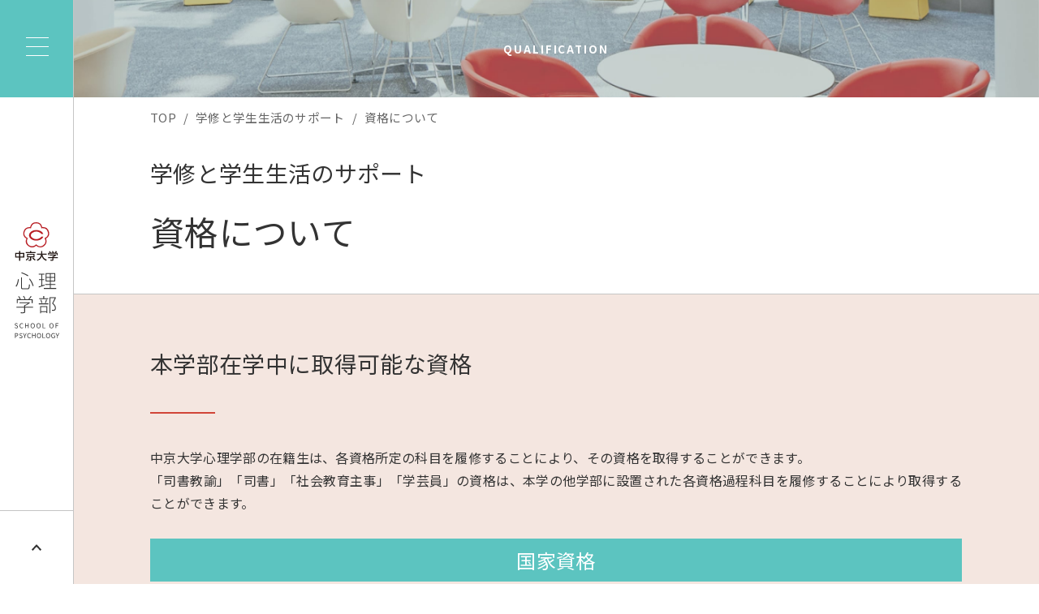

--- FILE ---
content_type: text/html; charset=UTF-8
request_url: https://www.chukyo-u.ac.jp/educate/psychol/support/qualification.html
body_size: 29085
content:
<!DOCTYPE html>
<html lang="ja">
<head>
<meta charset="utf-8">
<!-- Google Tag Manager -->
<script>(function(w,d,s,l,i){w[l]=w[l]||[];w[l].push({'gtm.start':
new Date().getTime(),event:'gtm.js'});var f=d.getElementsByTagName(s)[0],
j=d.createElement(s),dl=l!='dataLayer'?'&l='+l:'';j.async=true;j.src=
'https://www.googletagmanager.com/gtm.js?id='+i+dl;f.parentNode.insertBefore(j,f);
})(window,document,'script','dataLayer','GTM-KGPX7ZN');</script>
<!-- End Google Tag Manager -->
<meta http-equiv="X-UA-Compatible" content="IE=edge">
<meta name="format-detection" content="telephone=no">
<meta name="viewport" content="width=device-width">
<meta name="description" content="中京大学心理学部では、「基礎心理学」「応用心理学」「臨床心理学」「発達心理学」の4領域をカバーし、心理学全般を網羅する教育・研究体制を整えております。">
<meta name="keywords" content="中京大学,中京大学心理学部,心理学,愛知県">
<title>資格について | 学修と学生生活のサポート | 中京大学 | 心理学部</title>

<link rel="shortcut icon" href="/educate/psychol/module/img/common/favicon.ico" />
<link rel="apple-touch-icon" href="/educate/psychol/module/img/common/apple-touch-icon-precomposed.png">

<link href="https://fonts.googleapis.com/css?family=Noto+Sans+JP:100,300,400,500,700,900&display=swap&subset=japanese" rel="stylesheet">
<link rel="stylesheet" href="https://www.chukyo-u.ac.jp/educate/psychol/module/css/reset.css?d=220401101612">
<link rel="stylesheet" href="https://www.chukyo-u.ac.jp/educate/psychol/module/css/common.css?d=220401101612">
<link rel="stylesheet" href="https://www.chukyo-u.ac.jp/educate/psychol/module/css/base.css?d=220401101612">
<link rel="stylesheet" href="https://www.chukyo-u.ac.jp/educate/psychol/module/css/pageParts.css?d=250331235212">

</head>

<noscript><p style="color: #f00; font-weight: bold; padding: 5px; background: #eee; text-align: center;">このページはJavaScriptを使用しています。JavaScriptを有効にしてご覧ください。</p></noscript>

<body id="support" class="lower qualification">
<!-- Google Tag Manager (noscript) -->
<noscript><iframe src="https://www.googletagmanager.com/ns.html?id=GTM-KGPX7ZN"
height="0" width="0" style="display:none;visibility:hidden"></iframe></noscript>
<!-- End Google Tag Manager (noscript) -->
<div class="wrapper">
<header id="header">
	<div class="h_inner">
		<div class="menu_wrap">
			<div class="menu_btn">
				<span></span>
				<span></span>
				<span></span>
			</div>
		</div>
		<h1 class="logo">
			<a href="/educate/psychol/"><img src="/educate/psychol/module/img/common/logo.svg" data-src="/educate/psychol/module/img/common/logo.svg" data-bp="middle" class="imgChange" alt="中京大学"></a>
		</h1>
		<p class="logo_txt">
			<a href="/educate/psychol/"><img src="/educate/psychol/module/img/common/logo_txt.svg" alt="心理学部 SCHOOL OF PSYCHOLOGY"></a>
		</p>
		<p class="pagetop">
			<a href="#">
				<svg xmlns="http://www.w3.org/2000/svg" viewBox="0 0 12.15 7.49"><g><g><polyline points="0.71 6.78 6.08 1.41 11.45 6.78"/></g></g></svg>
			</a>
		</p>
	<!-- /.h_inner --></div>
</header>


<nav id="gnav">
	<div class="gnav_in">
		<div class="gnav_left">
			<ul>
				<li>
					<a href="/educate/psychol/" class="_on">TOP</a>
				</li>
				<li>
					<a href="/educate/psychol/news/" class="_on">お知らせ・イベント</a>
				</li>
				<li>
					<a href="#" class="gnav_acd_btn _on">心理学部
						<span><svg xmlns="http://www.w3.org/2000/svg" viewBox="0 0 12.15 7.49"><g><g><polyline points="0.71 6.78 6.08 1.41 11.45 6.78"/></g></g></svg></span>
					</a>
					<ul class="gnav_acd_cnt">
						<li><a href="/educate/psychol/ug/" class="_on">一覧</a></li>
						<li><a href="/educate/psychol/ug/message.html" class="_on">学部長挨拶</a></li>
						<li><a href="/educate/psychol/ug/history.html" class="_on">沿革</a></li>
						<li><a href="/educate/psychol/ug/educational_principles.html" class="_on">教育の方針</a></li>
						<li><a href="/educate/psychol/ug/graduate.html" class="_on">卒業生のすがた</a></li>
						<li><a href="/educate/psychol/ug/admisson.html" class="_on">入学を希望される方へ</a></li>
						<li><a href="/educate/psychol/ug/curriculum.html" class="_on">カリキュラム</a></li>
						<li><a href="/educate/psychol/ug/facility.html" class="_on">施設紹介</a></li>
						<li><a href="/educate/psychol/ug/cpp.html" class="_on">公認心理師を目指すなら</a></li>
					</ul>
				</li>
				<li>
					<a href="/educate/psychol/" class="gnav_acd_btn _on">心理学研究科
						<span><svg xmlns="http://www.w3.org/2000/svg" viewBox="0 0 12.15 7.49"><g><g><polyline points="0.71 6.78 6.08 1.41 11.45 6.78"/></g></g></svg></span>
					</a>
					<ul class="gnav_acd_cnt">
						<li><a href="/educate/psychol/pg/" class="_on">一覧</a></li>
						<li><a href="/educate/psychol/pg/message.html" class="_on">研究科長挨拶</a></li>
						<li><a href="/educate/psychol/pg/educational_principles.html" class="_on">教育の方針</a></li>
						<li><a href="https://www.chukyo-u.ac.jp/information/pdf/activity/educate/3/1.pdf" target="_blank" class="_on"><span class="ico_pdf2">修了生のすがた</span></a></li>
						<li><a href="https://www.chukyo-u.ac.jp/information/pdf/activity/educate/3/3.pdf" target="_blank" class="_on"><span class="ico_pdf2">入学を希望される方へ</span></a></li>
						<li><a href="/educate/psychol/pg/information.html" class="_on">入学試験情報</a></li>
						<li><a href="/educate/psychol/pg/curriculum.html" class="_on">カリキュラム</a></li>
						<li><a href="/educate/psychol/pg/cpp.html" class="_on">公認心理師・臨床心理士</a></li>
					</ul>
				</li>
				<li>
					<a href="/educate/psychol/professors/" class="_on">教員紹介</a>
				</li>
				<li>
					<a href="#" class="gnav_acd_btn _on">学修と学生生活のサポート
						<span><svg xmlns="http://www.w3.org/2000/svg" viewBox="0 0 12.15 7.49"><g><g><polyline points="0.71 6.78 6.08 1.41 11.45 6.78"/></g></g></svg></span>
					</a>
					<ul class="gnav_acd_cnt">
						<li><a href="/educate/psychol/support/" class="_on">一覧</a></li>
						<li><a href="/educate/psychol/support/learning-assistant.html" class="_on">心理学部ラーニング・アシスタント制度 (学部生向け)</a></li>
						<li><a href="/educate/psychol/support/access.html" class="_on">アクセス</a></li>
						<li><a href="/educate/psychol/support/diversity-policy.html" class="_on">ダイバーシティ・ポリシーとサポート</a></li>
						<li><a href="/educate/psychol/support/harassment-prevention.html" class="_on">ハラスメント対策</a></li>
						<li><a href="/educate/psychol/support/qualification.html" class="_on">資格について</a></li>
					</ul>
				</li>
				<li>
					<a href="https://www.chukyo-u.ac.jp/alumni/" target="_blank" class="_on ico_blank2">
						校友会へのお誘い
						<span class="icon"><svg xmlns="http://www.w3.org/2000/svg" viewBox="0 0 14 12"><g><g><rect width="1" height="9"></rect><rect x="9" width="1" height="9"></rect><rect x="4.5" y="3.5" width="1" height="10" transform="translate(13.5 3.5) rotate(90)"></rect><rect x="3" y="-3" width="4" height="10" transform="translate(7 -3) rotate(90)"></rect><rect x="4" y="10" width="1" height="2"></rect><rect x="13" y="3" width="1" height="9"></rect><rect x="8.5" y="6.5" width="1" height="10" transform="translate(20.5 2.5) rotate(90)"></rect><rect x="10.5" y="3.5" width="4" height="3" transform="translate(17.5 -7.5) rotate(90)"></rect></g></g></svg></span>
					</a>
				</li>
				<li>
				<a href="https://chukyo-u.repo.nii.ac.jp/search?page=1&size=20&sort=custom_sort&search_type=2&q=57
" target="_blank" class="_on ico_blank2">中京大学心理学部・心理学研究科紀要
						<span class="icon"><svg xmlns="http://www.w3.org/2000/svg" viewBox="0 0 14 12"><g><g><rect width="1" height="9"></rect><rect x="9" width="1" height="9"></rect><rect x="4.5" y="3.5" width="1" height="10" transform="translate(13.5 3.5) rotate(90)"></rect><rect x="3" y="-3" width="4" height="10" transform="translate(7 -3) rotate(90)"></rect><rect x="4" y="10" width="1" height="2"></rect><rect x="13" y="3" width="1" height="9"></rect><rect x="8.5" y="6.5" width="1" height="10" transform="translate(20.5 2.5) rotate(90)"></rect><rect x="10.5" y="3.5" width="4" height="3" transform="translate(17.5 -7.5) rotate(90)"></rect></g></g></svg></span>
					</a>
				</li>
				<li>
					<a href="/educate/psychol/contact/" class="_on">お問い合わせ</a>
				</li>
				<li>
					<a href="http://closeweb.aws.cnc.chukyo-u.ac.jp/educate/psychol/form/index.html" target="_blank" class="_on ico_blank2">
						学内限定ページ
						<span class="icon"><svg xmlns="http://www.w3.org/2000/svg" viewBox="0 0 14 12"><g><g><rect width="1" height="9"></rect><rect x="9" width="1" height="9"></rect><rect x="4.5" y="3.5" width="1" height="10" transform="translate(13.5 3.5) rotate(90)"></rect><rect x="3" y="-3" width="4" height="10" transform="translate(7 -3) rotate(90)"></rect><rect x="4" y="10" width="1" height="2"></rect><rect x="13" y="3" width="1" height="9"></rect><rect x="8.5" y="6.5" width="1" height="10" transform="translate(20.5 2.5) rotate(90)"></rect><rect x="10.5" y="3.5" width="4" height="3" transform="translate(17.5 -7.5) rotate(90)"></rect></g></g></svg></span>
					</a>
				</li>
				<li>
					<a href="/educate/psychol/sitemap.html" class="_on">サイトマップ</a>
				</li>

			</ul>
		</div>
		<div class="gnav_right">
			<p><a href="https://nc.chukyo-u.ac.jp/" target="_blank" class="btn_style2 ico_blank _on">
				<span class="ico">Net Campus<br>受験生向けホームページ
					<span class="icon"><svg xmlns="http://www.w3.org/2000/svg" viewBox="0 0 14 12"><g><g><rect width="1" height="9"></rect><rect x="9" width="1" height="9"></rect><rect x="4.5" y="3.5" width="1" height="10" transform="translate(13.5 3.5) rotate(90)"></rect><rect x="3" y="-3" width="4" height="10" transform="translate(7 -3) rotate(90)"></rect><rect x="4" y="10" width="1" height="2"></rect><rect x="13" y="3" width="1" height="9"></rect><rect x="8.5" y="6.5" width="1" height="10" transform="translate(20.5 2.5) rotate(90)"></rect><rect x="10.5" y="3.5" width="4" height="3" transform="translate(17.5 -7.5) rotate(90)"></rect></g></g></svg></span>
				</span>
			</a></p>
			<p><a href="https://www.chukyo-u.ac.jp/" target="_blank" class="btn_style2 ico_blank _on">
				<span class="ico">中京大学<br>公式ホームページ
					<span class="icon"><svg xmlns="http://www.w3.org/2000/svg" viewBox="0 0 14 12"><g><g><rect width="1" height="9"></rect><rect x="9" width="1" height="9"></rect><rect x="4.5" y="3.5" width="1" height="10" transform="translate(13.5 3.5) rotate(90)"></rect><rect x="3" y="-3" width="4" height="10" transform="translate(7 -3) rotate(90)"></rect><rect x="4" y="10" width="1" height="2"></rect><rect x="13" y="3" width="1" height="9"></rect><rect x="8.5" y="6.5" width="1" height="10" transform="translate(20.5 2.5) rotate(90)"></rect><rect x="10.5" y="3.5" width="4" height="3" transform="translate(17.5 -7.5) rotate(90)"></rect></g></g></svg></span>
				</span>
			</a></p>
			<p><a href="https://chukyo.sona-systems.com/Default.aspx?ReturnUrl=%2f" target="_blank" class="btn_style2 ico_blank _on">
				<span class="ico">心理・脳科学研究<br>参加者募集中
					<span class="icon"><svg xmlns="http://www.w3.org/2000/svg" viewBox="0 0 14 12"><g><g><rect width="1" height="9"></rect><rect x="9" width="1" height="9"></rect><rect x="4.5" y="3.5" width="1" height="10" transform="translate(13.5 3.5) rotate(90)"></rect><rect x="3" y="-3" width="4" height="10" transform="translate(7 -3) rotate(90)"></rect><rect x="4" y="10" width="1" height="2"></rect><rect x="13" y="3" width="1" height="9"></rect><rect x="8.5" y="6.5" width="1" height="10" transform="translate(20.5 2.5) rotate(90)"></rect><rect x="10.5" y="3.5" width="4" height="3" transform="translate(17.5 -7.5) rotate(90)"></rect></g></g></svg></span>
				</span>
			</a></p>
			<p><a href="https://chukyo-u.repo.nii.ac.jp/" target="_blank" class="btn_style2 ico_blank _on">
				<span class="ico">中京大学<br>学術情報リポジトリ
					<span class="icon"><svg xmlns="http://www.w3.org/2000/svg" viewBox="0 0 14 12"><g><g><rect width="1" height="9"></rect><rect x="9" width="1" height="9"></rect><rect x="4.5" y="3.5" width="1" height="10" transform="translate(13.5 3.5) rotate(90)"></rect><rect x="3" y="-3" width="4" height="10" transform="translate(7 -3) rotate(90)"></rect><rect x="4" y="10" width="1" height="2"></rect><rect x="13" y="3" width="1" height="9"></rect><rect x="8.5" y="6.5" width="1" height="10" transform="translate(20.5 2.5) rotate(90)"></rect><rect x="10.5" y="3.5" width="4" height="3" transform="translate(17.5 -7.5) rotate(90)"></rect></g></g></svg></span>
				</span>
			</a></p>
		</div>
	</div>
</nav>
<main id="content" class="column1">

	<article id="cnt_main">

		<section id="mainv">
			<h1 class="pagetitle">
				<span class="en">QUALIFICATION</span>
			</h1>
		</section>

		<div class="breadcrumb">
			<div class="sec_in">
				<ol>
					<li><a href="/educate/psychol/" class="_on">TOP</a></li>
					<li><a href="/educate/psychol/support/" class="_on">学修と学生生活のサポート</a></li>
					<li>資格について</li>
				</ol>
			</div>
		</div>


		<section id="" class="pagetitle2">
			<div class="sec_in">
				<p class="title_txt1">学修と学生生活のサポート</p>
				<h2 class="title_style1">資格について</h2>
			</div>
		</section>

		<section id="sec_1" class="">
			<div class="sec_in">
				<h2 class="title_style3">本学部在学中に取得可能な資格</h2>
				<p class="s1_txt1">
					中京大学心理学部の在籍生は、各資格所定の科目を履修することにより、その資格を取得することができます。<br>
					「司書教諭」「司書」「社会教育主事」「学芸員」の資格は、本学の他学部に設置された各資格過程科目を履修することにより取得することができます。
				</p>

				<div class="table_box">
					<p class="t_title">国家資格</p>
					<table class="table_style1">
						<tr>
							<th>名前</th>
							<th class="cell_w400">所轄・認定団体</th>
						</tr>
						<tr>
							<td>教育職員免許状　小学校教諭2種<sup>※</sup></td>
							<td>文部科学省</td>
						</tr>
						<tr>
							<td>教育職員免許状　中学校教諭1種　⁄　社会</td>
							<td>〃</td>
						</tr>
						<tr>
							<td>教育職員免許状　高等学校教諭1種　⁄　公民</td>
							<td>〃</td>
						</tr>
						<tr>
							<td>教育職員免許状　特別支援学校教諭1級<sup>※</sup>>　⁄　公民</td>
							<td>〃</td>
						</tr>
						<tr>
							<td>司書教諭（文学部開講）</td>
							<td>〃</td>
						</tr>
						<tr>
							<td>司書（文学部開講）</td>
							<td>〃</td>
						</tr>
					</table>
					<p class="t_detail_txt">※協定校の「通信課程」を履修し、取得可能です。通信課程の学費が別途必要となります。詳細は本学の教務課へお問い合わせください。</p>
				</div>

				<div class="table_box">
					<p class="t_title">国家資格</p>
					<table class="table_style1">
						<tr>
							<th>名前</th>
							<th class="cell_w400">所轄・認定団体</th>
						</tr>
						<tr>
							<td>社会教育主事（現代社会学部開講）</td>
							<td>文部科学省</td>
						</tr>
						<tr>
							<td>学芸員（文・現代社会学部開講）</td>
							<td>〃</td>
						</tr>
					</table>
				</div>

				<ul class="btnbox clearfix">
					<li class="_w100p">
						<a href="https://www.chukyo-u.ac.jp/student-staff/academics/a2.html" class="btn_style2 ico_blank" target="_blank">
							資格課程
							<span class="icon"><svg xmlns="http://www.w3.org/2000/svg" viewBox="0 0 14 12"><g><g><rect width="1" height="9"></rect><rect x="9" width="1" height="9"></rect><rect x="4.5" y="3.5" width="1" height="10" transform="translate(13.5 3.5) rotate(90)"></rect><rect x="3" y="-3" width="4" height="10" transform="translate(7 -3) rotate(90)"></rect><rect x="4" y="10" width="1" height="2"></rect><rect x="13" y="3" width="1" height="9"></rect><rect x="8.5" y="6.5" width="1" height="10" transform="translate(20.5 2.5) rotate(90)"></rect><rect x="10.5" y="3.5" width="4" height="3" transform="translate(17.5 -7.5) rotate(90)"></rect></g></g></svg></span>
						</a>
					</li>
				</ul>
			</div>
		</section>

		<section id="sec_2" class="">
			<div class="sec_in">
				<h2 class="title_style3">本学部の勉強が役立つ資格・検定</h2>
				<p class="s1_txt1">
					本学部・研究科において心理学に関係する諸科目を受講し、卒業後実務経験を付加すれば社会において活躍できる認定資格も取得可能です。
				</p>
				<div class="table_box">
					<p class="t_title">国家資格</p>
					<table class="table_style1">
						<tr>
							<th>名前</th>
							<th class="cell_w350">所轄・認定団体</th>
							<th class="cell_w450">概要</th>
						</tr>
						<tr>
							<td>公認心理師</td>
							<td>
								<p class="t_btn"><a href="https://www.mhlw.go.jp/stf/seisakunitsuite/bunya/0000116049.html" class="ico_blank2" target="_blank">
								厚生労働省・文部科学省
								<span class="icon"><svg xmlns="http://www.w3.org/2000/svg" viewBox="0 0 14 12"><g><g><rect width="1" height="9"></rect><rect x="9" width="1" height="9"></rect><rect x="4.5" y="3.5" width="1" height="10" transform="translate(13.5 3.5) rotate(90)"></rect><rect x="3" y="-3" width="4" height="10" transform="translate(7 -3) rotate(90)"></rect><rect x="4" y="10" width="1" height="2"></rect><rect x="13" y="3" width="1" height="9"></rect><rect x="8.5" y="6.5" width="1" height="10" transform="translate(20.5 2.5) rotate(90)"></rect><rect x="10.5" y="3.5" width="4" height="3" transform="translate(17.5 -7.5) rotate(90)"></rect></g></g></svg></span>
								</a></p>
							</td>
							<td>学部で指定された科目を履修して卒業した後、大学院（修士課程）で指定された科目を履修して修了すると、公認心理師受験資格を得ることができます。</td>
						</tr>
					</table>
				</div>

				<div class="table_box">
					<p class="t_title">学会等が認定している資格</p>
					<table class="table_style1">
						<tr>
							<th>名前</th>
							<th class="cell_w350">所轄・認定団体</th>
							<th class="cell_w450">概要</th>
						</tr>
						<tr>
							<td>臨床心理士<br>受験資格</td>
							<td>
								<p class="t_btn"><a href="http://fjcbcp.or.jp/" class="ico_blank2" target="_blank">
								（財）日本臨床心理士資格認定協会
								<span class="icon"><svg xmlns="http://www.w3.org/2000/svg" viewBox="0 0 14 12"><g><g><rect width="1" height="9"></rect><rect x="9" width="1" height="9"></rect><rect x="4.5" y="3.5" width="1" height="10" transform="translate(13.5 3.5) rotate(90)"></rect><rect x="3" y="-3" width="4" height="10" transform="translate(7 -3) rotate(90)"></rect><rect x="4" y="10" width="1" height="2"></rect><rect x="13" y="3" width="1" height="9"></rect><rect x="8.5" y="6.5" width="1" height="10" transform="translate(20.5 2.5) rotate(90)"></rect><rect x="10.5" y="3.5" width="4" height="3" transform="translate(17.5 -7.5) rotate(90)"></rect></g></g></svg></span>
								</a></p>
							</td>
							<td>
								大学院心理学研究科の臨床・発達心理学専攻（臨床心理学領域）は、（財）日本臨床心理士資格認定協会より、臨床心理士養成大学院第一種指定を受けています。臨床心理学領域に在籍して、指定された科目を履修し課程を修了すると、臨床心理士受験資格を得ることができます。
							</td>
						</tr>
						<tr>
							<td>認定心理士<br>認定心理士（心理調査）</td>
							<td>
								<p class="t_btn"><a href="https://psych.or.jp/qualification/" class="ico_blank2" target="_blank">
							（社）日本心理学会
								<span class="icon"><svg xmlns="http://www.w3.org/2000/svg" viewBox="0 0 14 12"><g><g><rect width="1" height="9"></rect><rect x="9" width="1" height="9"></rect><rect x="4.5" y="3.5" width="1" height="10" transform="translate(13.5 3.5) rotate(90)"></rect><rect x="3" y="-3" width="4" height="10" transform="translate(7 -3) rotate(90)"></rect><rect x="4" y="10" width="1" height="2"></rect><rect x="13" y="3" width="1" height="9"></rect><rect x="8.5" y="6.5" width="1" height="10" transform="translate(20.5 2.5) rotate(90)"></rect><rect x="10.5" y="3.5" width="4" height="3" transform="translate(17.5 -7.5) rotate(90)"></rect></g></g></svg></span>
								</a></p>
							</td>
							<td>(社)日本心理学会が認定する心理学の基礎資格で、大学で心理学に関する標準的な基礎知識と基礎技術を修得していることを認定するものです。心理学の専門家として最小限の標準的基礎学力と技能を修得していることが証明できます。</td>
						</tr>
					</table>
				</div>

				<div class="table_box">
					<p class="t_title">その他の資格</p>
					<table class="table_style1">
						<tr>
							<th>名前</th>
							<th class="cell_w350">所轄・認定団体</th>
							<th class="cell_w450">概要</th>
						</tr>
						<tr>
							<td>心理学検定</td>
							<td>
								<p class="t_btn"><a href="http://www.jupaken.jp/" class="ico_blank2" target="_blank">
								日本心理学会諸学会連合
								<span class="icon"><svg xmlns="http://www.w3.org/2000/svg" viewBox="0 0 14 12"><g><g><rect width="1" height="9"></rect><rect x="9" width="1" height="9"></rect><rect x="4.5" y="3.5" width="1" height="10" transform="translate(13.5 3.5) rotate(90)"></rect><rect x="3" y="-3" width="4" height="10" transform="translate(7 -3) rotate(90)"></rect><rect x="4" y="10" width="1" height="2"></rect><rect x="13" y="3" width="1" height="9"></rect><rect x="8.5" y="6.5" width="1" height="10" transform="translate(20.5 2.5) rotate(90)"></rect><rect x="10.5" y="3.5" width="4" height="3" transform="translate(17.5 -7.5) rotate(90)"></rect></g></g></svg></span>
								</a></p>
							</td>
							<td>心理学検定は、日本心理学諸学会連合が実施している検定制度です。資格は「特1級」「1級」「2級」があり、1級は大学卒の心理学の実力の証明で、2級は限られた領域での心理学の実力を証明するものとされています。</td>
						</tr>
					</table>
				</div>

				<p class="back_btn">
					<a href="index.html" class="btn_style1 _w450 _bg1 _on">
						<span class="ico">学修と学生生活のサポート一覧へ戻る<svg xmlns="http://www.w3.org/2000/svg" viewBox="0 0 7.49 12.15"><g><g><polyline points="0.71 0.71 6.08 6.08 0.71 11.45"></polyline></g></g></svg></span>
					</a>
				</p>

			</div>
		</section>

	</article>

<!-- /#content --></main>
		<section id="sec_banner">
			<div class="sec_in">
				<div class="sec_banner_wrap">
					<a href="http://closeweb.aws.cnc.chukyo-u.ac.jp/educate/psychol/form/index.html" target="_blank" class="btn1 _on">
						<span class="sec_banner-btn">
							<span>学内限定ページ<img src="/educate/psychol/module/img/common/ico_blank.svg" alt="アイコン"></span>
						</span>
						<img src="/educate/psychol/module/img/index/banner1.jpg" alt="学内限定ページ">
					</a>
					<a href="https://www.chukyo-u.ac.jp/alumni/" target="_blank" class="btn1 _on">
						<span class="sec_banner-btn">
							<span>校友会へのお誘い<img src="/educate/psychol/module/img/common/ico_blank.svg" alt="アイコン"></span>
						</span>
						<img src="/educate/psychol/module/img/index/banner2.jpg" alt="校友会へのお誘い">
					</a>
				</div>

				<div class="f_btn_wrap">
					<ul class="clearfix">
						<li><a href="https://nc.chukyo-u.ac.jp/" target="_blank" class="_on"><img src="/educate/psychol/module/img/common/f_btn1.png" alt="Net Campus 受験生向けホームページ"></a></li>
						<li><a href="https://www.chukyo-u.ac.jp/" target="_blank" class="_on"><img src="/educate/psychol/module/img/common/f_btn2.png" alt="中京大学"></a></li>
						<li><a href="https://chukyo-u.repo.nii.ac.jp/" target="_blank" class="_on"><img src="/educate/psychol/module/img/common/f_btn3.png" alt="中京大学 学術情報リポジトリ"></a></li>
						<li><a href="https://chukyo.sona-systems.com/Default.aspx?ReturnUrl=%2f" target="_blank" class="_on"><img src="/educate/psychol/module/img/common/f_btn4.png" alt="中京大学 心理学研究 参加登録システム"></a></li>
					</ul>
				</div>
			</div>

			<div class="f_links">
				<div class="sec_in">
					<ul>
						<li><a href="/educate/psychol/support/access.html">アクセス</a></li>
						<li><a href="/educate/psychol/sitemap.html">サイトマップ</a></li>
						<li><a href="https://www.chukyo-u.ac.jp/information/umemuragakuen/d4.html" class="ico_blank2" target="_blank" >個人情報保護方針<span class="icon"><svg xmlns="http://www.w3.org/2000/svg" viewBox="0 0 14 12"><g><g><rect width="1" height="9"/><rect x="9" width="1" height="9"/><rect x="4.5" y="3.5" width="1" height="10" transform="translate(13.5 3.5) rotate(90)"/><rect x="3" y="-3" width="4" height="10" transform="translate(7 -3) rotate(90)"/><rect x="4" y="10" width="1" height="2"/><rect x="13" y="3" width="1" height="9"/><rect x="8.5" y="6.5" width="1" height="10" transform="translate(20.5 2.5) rotate(90)"/><rect x="10.5" y="3.5" width="4" height="3" transform="translate(17.5 -7.5) rotate(90)"/></g></g></svg></span></a></li>
						<li><a href="https://www.chukyo-u.ac.jp/information/umemuragakuen/d8.html" class="ico_blank2" target="_blank" >公益通報者保護に関するガイドライン<span class="icon"><svg xmlns="http://www.w3.org/2000/svg" viewBox="0 0 14 12"><g><g><rect width="1" height="9"/><rect x="9" width="1" height="9"/><rect x="4.5" y="3.5" width="1" height="10" transform="translate(13.5 3.5) rotate(90)"/><rect x="3" y="-3" width="4" height="10" transform="translate(7 -3) rotate(90)"/><rect x="4" y="10" width="1" height="2"/><rect x="13" y="3" width="1" height="9"/><rect x="8.5" y="6.5" width="1" height="10" transform="translate(20.5 2.5) rotate(90)"/><rect x="10.5" y="3.5" width="4" height="3" transform="translate(17.5 -7.5) rotate(90)"/></g></g></svg></span></a></li>
					</ul>
				</div>
			</div>
		</section><footer id="footer">
	<div class="f_inner">
		<div class="f_wrap">
			<div class="f_left">
				<p class="f_logo">
					<span class="img1"><img src="/educate/psychol/module/img/common/f_logo.svg" alt="中京大学"></span>
					<span class="txt1">心理学部</span>
					<span class="txt2">SCHOOL OF PSYCHOLOGY</span>
				</p>
			</div>
			<div class="f_center">
				<p>
					〒466-8666  名古屋市昭和区八事本町101-2<br>
					中京大学心理学部<br>
					TEL:<a href="tel:052-835-7160">(052)835-7160</a>　FAX:(052)835-7144
				</p>
			</div>
			<div class="f_right">
				<p><a href="/educate/psychol/contact/" class="btn_style1 _w330 _on">
					<span class="ico">お問い合わせ<svg xmlns="http://www.w3.org/2000/svg" viewBox="0 0 7.49 12.15"><g><g><polyline class="cls-1" points="0.71 0.71 6.08 6.08 0.71 11.45"/></g></g></svg></span>
				</a></p>
			</div>
		</div>
		<p class="copyright"><small>Copyright© Chukyo University.all rights reserved.</small></p>
	</div>
</footer>

<!-- /.wrapper --></div>


<script src="//ajax.googleapis.com/ajax/libs/jquery/2.2.4/jquery.min.js"></script>
<script>window.jQuery || document.write('<script src="https://www.chukyo-u.ac.jp/educate/psychol/module/js/base/jquery-2.2.4.min.js"><\/script>');</script>
<script type="text/javascript" src="https://www.chukyo-u.ac.jp/educate/psychol/module/js/base/jquery.easing.min.js"></script>
<script type="text/javascript" src="https://www.chukyo-u.ac.jp/educate/psychol/module/js/module.baseset.js?d=220401101612"></script>
<script type="text/javascript" src="https://www.chukyo-u.ac.jp/educate/psychol/module/js/module.funcs.js?d=220401101612"></script>
<script type="text/javascript" src="https://www.chukyo-u.ac.jp/educate/psychol/module/js/common.funcs.js?d=220401101612"></script>



</body>
</html>

--- FILE ---
content_type: text/css
request_url: https://www.chukyo-u.ac.jp/educate/psychol/module/css/reset.css?d=220401101612
body_size: 6159
content:
@charset "UTF-8";
/* reset CSS */
html,body,div,span,applet,object,iframe,h1,h2,h3,h4,h5,h6,p,blockquote,pre,a,abbr,acronym,address,big,cite,code,del,dfn,em,img,ins,kbd,q,s,samp,small,strike,strong,sub,sup,tt,var,b,u,i,center,dl,dt,dd,ol,ul,li,fieldset,form,label,legend,table,caption,tbody,tfoot,thead,tr,th,td,article,aside,canvas,details,embed,figure,figcaption,footer,header,hgroup,menu,nav,output,ruby,section,summary,time,mark,audio,video{margin:0;padding:0;border:0;font-size:100%;font:inherit;vertical-align:baseline;}article,aside,details,figcaption,figure,footer,header,hgroup,menu,nav,section,main{display:block;}ol,ul{list-style:none;}table{border-collapse:collapse;border-spacing:0;}
/* module CSS */
.tc{text-align:center!important;}.tl{text-align:left!important;}.tr{text-align:right!important;}.fw-b{font-weight:bold!important;}.fl{float:left!important;}.fr{float:right!important;}.fn{float:none!important;}
.pt0{padding-top:0px!important;}.pt5{padding-top:5px!important;}.pt10{padding-top:10px!important;}.pt15{padding-top:15px!important;}.pt20{padding-top:20px!important;}.pt25{padding-top:25px!important;}.pt30{padding-top:30px!important;}.pt40{padding-top:40px!important;}.pt50{padding-top:50px!important;}.pt60{padding-top:60px!important;}.pt70{padding-top:70px!important;}.pt80{padding-top:80px!important;}.pt90{padding-top:90px!important;}.pt100{padding-top:100px!important;}.pb0{padding-bottom:0px!important;}.pb5{padding-bottom:5px!important;}.pb10{padding-bottom:10px!important;}.pb15{padding-bottom:15px!important;}.pb20{padding-bottom:20px!important;}.pb25{padding-bottom:25px!important;}.pb30{padding-bottom:30px!important;}.pb40{padding-bottom:40px!important;}.pb50{padding-bottom:50px!important;}.pb60{padding-bottom:60px!important;}.pb70{padding-bottom:70px!important;}.pb80{padding-bottom:80px!important;}.pb90{padding-bottom:90px!important;}.pb100{padding-bottom:100px!important;}.pl0{padding-left:0px!important;}.pl5{padding-left:5px!important;}.pl10{padding-left:10px!important;}.pl15{padding-left:15px!important;}.pl20{padding-left:20px!important;}.pl25{padding-left:25px!important;}.pl30{padding-left:30px!important;}.pl40{padding-left:40px!important;}.pl50{padding-left:50px!important;}.pr0{padding-right:0px!important;}.pr5{padding-right:5px!important;}.pr10{padding-right:10px!important;}.pr15{padding-right:15px!important;}.pr20{padding-right:20px!important;}.pr25{padding-right:25px!important;}.pr30{padding-right:30px!important;}.pr40{padding-right:40px!important;}.pr50{padding-right:50px!important;}
.mt0{margin-top:0px!important;}.mt5{margin-top:5px!important;}.mt10{margin-top:10px!important;}.mt15{margin-top:15px!important;}.mt20{margin-top:20px!important;}.mt25{margin-top:25px!important;}.mt30{margin-top:30px!important;}.mt40{margin-top:40px!important;}.mt50{margin-top:50px!important;}.mt60{margin-top:60px!important;}.mt70{margin-top:70px!important;}.mt80{margin-top:80px!important;}.mt90{margin-top:90px!important;}.mt100{margin-top:100px!important;}.mb0{margin-bottom:0px!important;}.mb5{margin-bottom:5px!important;}.mb10{margin-bottom:10px!important;}.mb15{margin-bottom:15px!important;}.mb20{margin-bottom:20px!important;}.mb25{margin-bottom:25px!important;}.mb30{margin-bottom:30px!important;}.mb40{margin-bottom:40px!important;}.mb50{margin-bottom:50px!important;}.mb60{margin-bottom:60px!important;}.mb70{margin-bottom:70px!important;}.mb80{margin-bottom:80px!important;}.mb90{margin-bottom:90px!important;}.mb100{margin-bottom:100px!important;}.ml0{margin-left:0px!important;}.ml5{margin-left:5px!important;}.ml10{margin-left:10px!important;}.ml15{margin-left:15px!important;}.ml20{margin-left:20px!important;}.ml25{margin-left:25px!important;}.ml30{margin-left:30px!important;}.ml40{margin-left:40px!important;}.ml50{margin-left:50px!important;}.mr0{margin-right:0px!important;}.mr5{margin-right:5px!important;}.mr10{margin-right:10px!important;}.mr15{margin-right:15px!important;}.mr20{margin-right:20px!important;}.mr25{margin-right:25px!important;}.mr30{margin-right:30px!important;}.mr40{margin-right:40px!important;}.mr50{margin-right:50px!important;}
.w10{width:10px!important;}.w20{width:20px!important;}.w30{width:30px!important;}.w40{width:40px!important;}.w50{width:50px!important;}.w60{width:60px!important;}.w70{width:70px!important;}.w80{width:80px!important;}.w90{width:90px!important;}.w100{width:100px!important;}.w150{width:150px!important;}.w200{width:200px!important;}.w250{width:250px!important;}.w300{width:300px!important;}.w350{width:350px!important;}.w400{width:400px!important;}.w450{width:450px!important;}.w500{width:500px!important;}.w550{width:550px!important;}.w600{width:600px!important;}.w650{width:650px!important;}

/* user add */
html{ overflow-y: scroll; }
sup { vertical-align:text-top }
sub { vertical-align:text-bottom }
img { max-width: 100%; height: auto; font-size: 0; line-height: 0; vertical-align: bottom; }

:placeholder-shown { color: #CCCCCC; font-size: inherit; font-family: inherit; }
:-ms-input-placeholder { color: #CCCCCC; font-size: inherit; font-family: inherit; }
::-moz-placeholder { color: #CCCCCC; font-size: inherit; font-family: inherit; opacity: 1; }
::-webkit-input-placeholder { color: #CCCCCC; font-size: inherit; font-family: inherit; }

input[type="tel"],
input[type="text"],
input[type="email"],
input[type="number"],
select,
button,
textarea{
  width: 100%;
  height: 45px;
  font-size: 16px;
  padding: 5px 10px;
  box-sizing: border-box;
  font-family : inherit;
  border: 1px solid #DE7882;
  border-radius: 0;
  box-shadow: none;
  background: #F7F7F7;
  box-sizing: border-box;
  -webkit-appearance: none;
  -moz-appearance: none;
  appearance: none;
}
input[type=number]::-webkit-inner-spin-button,
input[type=number]::-webkit-outer-spin-button{ -webkit-appearance: none; margin: 0; }
input[type=number]{ -moz-appearance: textfield; }
input:-webkit-autofill,
textarea:-webkit-autofill{ -webkit-box-shadow: 0 0 0 1000px #F7F7F7 inset; }
button{ cursor: pointer; outline: none; }

select::-ms-expand{ display: none; }
select{ color: #ccc; }
select option{ color: #333; }

--- FILE ---
content_type: text/css
request_url: https://www.chukyo-u.ac.jp/educate/psychol/module/css/common.css?d=220401101612
body_size: 20457
content:
@charset "UTF-8";
/*
 * CSS common.css
 */

/* ---------------------------------------
	section
--------------------------------------- */
.section{
	margin-bottom: 80px;
}
.sec_in{
	width: 1000px;
	margin: 0 auto;
	position: relative;
}
@media screen and (max-width: 767px) {
	.section{
		margin-bottom: 40px;
	}
	.sec_in{
		width: 92%;
	}
}



/* ---------------------------------------
	title
--------------------------------------- */
.pagetitle2{
	border-bottom: 1px solid #c5c5c5;
	margin-bottom: 50px;
}
.pagetitle2 .title_txt1 {
	font-size: 2.8rem;
	margin-bottom: 10px;
}
@media screen and (max-width: 767px) {
	.pagetitle2{
		margin-bottom: 30px;
	}
	.pagetitle2 .title_txt1 {
		font-size: 1.4rem;
		margin-bottom: 0;
	}
}


/* ---------------------------------------
	title
--------------------------------------- */
.title_style1{
	font-size: 2.6em;
	margin-bottom: 40px;
}
@media screen and (max-width: 767px) {
	.title_style1 {
		font-size: 2.3rem;
		margin-bottom: 30px;
	}
}

.title_style2{
	line-height: 1.2;
	margin-bottom: 50px;
}
.title_style2 span{
	display: block;
}
.title_style2 .jp{
	font-weight: 500;
	font-size: 2.0rem;
	margin-bottom: 10px;
}
.title_style2 .en{
	color: #5CC4C0;
	font-weight: bold;
	font-size: 4.0rem;
	letter-spacing: 0.12em;
}
.title_style2._white .jp,
.title_style2._white .en{
	color: #fff;
}
@media screen and (max-width: 767px) {
	.title_style2{
		line-height: 1.4;
		text-align: center!important;
		margin-bottom: 30px;
	}
	.title_style2 .jp{
		font-size: 1.8rem;
		margin-bottom: 5px;
	}
	.title_style2 .en{
		font-size: 2.4rem;
	}
}




.title_style3{
	font-size: 2.8rem;
	position: relative;
	margin-bottom: 40px;
}
.title_style3:after{
	content: "";
	display: block;
	width: 80px;
	height: 2px;
	background: #d14538;
	margin-top: 35px;
}
@media screen and (max-width: 767px) {
	.title_style3{
		font-size: 2.0rem;
		margin-bottom: 30px;
	}
	.title_style3:after{
		width: 60px;
		margin-top: 10px;
	}
}


.title_style4{
	color: #fff;
	padding: 5px;
	font-size: 2.4rem;
	text-align: center;
	background: #5CC4C0;
	margin-bottom: 30px;
	box-sizing: border-box;
}
@media screen and (max-width: 767px) {
	.title_style4{
		font-size: 2.0rem;
		margin-bottom: 20px;
	}
}





/* ---------------------------------------
	link
--------------------------------------- */
.c-linkOff{
	pointer-events: none;
	cursor: default;
}
.link_style1{
	color: #5cc4c0;
}



/* ---------------------------------------
	button
--------------------------------------- */
.btn_style1{
	display: block;
	color: #fff;
	font-size: 2.0rem;
	font-weight: bold;
	text-align: center;
	text-decoration: none;
	padding: 22px 30px;
	box-sizing: border-box;
	position: relative;
	background: #d14538;
	margin: auto;
}
.btn_style1._w330{
	max-width: 330px;
}
.btn_style1._w450{
	max-width: 450px;
}
.btn_style1._bg1{
	background: #5cc4c0;
}
.btn_style1 svg{
	width: 8px;
	height: 13px;
	position: relative;
	top: -1px;
	vertical-align: middle;
	margin-left: 18px;
}
.btn_style1 polyline{
	fill:none;
	stroke:#fff;
	stroke-miterlimit:10;
	stroke-width:2px;
}
.btn_style1:hover{
	/*background: #f9ebe6;*/
}
@media screen and (max-width: 767px) {
	.btn_style1{
		font-size: 1.7rem;
		padding: 20px 10px;
	}
	.btn_style1 svg{
		margin-left: 10px;
	}
	.btn_style1._w330,
	.btn_style1._w450{
		max-width: 100%;
	}
}


.btn_style2{
	display: -ms-flex;
	display: flex;
	align-items: center;
	justify-content: center;
	text-align: center;
	width: 100%;
	height: 140px;
	font-size: 2.0rem;
	font-weight: bold;
	text-decoration: none;
	box-sizing: border-box;
	position: relative;
	border: 1px solid;
	transition: 0.3s;
}
.btn_style2 svg{
	width: 8px;
	position: relative;
	top: -1px;
	vertical-align: middle;
	margin-left: 18px;
}
.btn_style2 polyline{
	fill:none;
	stroke:#333;
	stroke-miterlimit:10;
	stroke-width:2px;
	transition: 0.3s;
}
.btn_style2:hover{
	color: #fff;
	background: #5cc4c0;
	border: 1px solid #5cc4c0;
}
.btn_style2:hover polyline{
	stroke:#fff;
}
.btn_style2._w330{
	max-width: 330px;
	margin: auto;
}
.btn_style2._h80{
	height: 80px;
}
.btn_style2._white{
	color: #fff;
}
.btn_style2._white{
	color: #fff;
}
.btn_style2._white polyline{
	fill:none;
	stroke:#fff;
	stroke-miterlimit:10;
	stroke-width:2px;
}
@media screen and (max-width: 767px) {
	.btn_style2{
		font-size: 1.6rem;
		height: 80px;
	}
}


.c-commingSoon .professors-img:after,
.c-commingSoon .sec_professors-boximg:after{
	content: "Coming Soon";
	color: #fff;
	font-size: 1.3em;
	display: flex;
	align-items: center;
	justify-content: center;
	width: 100%;
	height: 100%;
	position: absolute;
	top: 0;
	left: 0;
	background: rgba(0,0,0,0.6);
}




.ico_pdf{
	position: relative;
}
.ico_pdf:after{
	content: "";
	display: block;
	width: 15px;
	height: 16px;
	position: absolute;
	top: calc(50% - 8px);
	right: 20px;
	background: url(../img/common/ico_pdf.png) no-repeat;
	background-size: 100%;
}
.ico_pdf2{
	position: relative;
	padding-right: 22px;
}
.ico_pdf2:after{
	content: "";
	display: block;
	width: 15px;
	height: 16px;
	position: absolute;
	top: calc(50% - 8px);
	right: 0;
	background: url(../img/common/ico_pdf.png) no-repeat;
	background-size: 100%;
}
.ico_blank{
	position: relative;
}
.ico_blank svg{
	width: 14px!important;
	height: 12px;
	position: absolute;
	top: calc(50% - 5px)!important;
	right: 20px;
	margin-left: 0;
}
.ico_blank svg rect{
	fill:#333;
}
.ico_blank:hover svg rect{
	fill:#fff;
}

.ico_blank2 .icon{
	padding-right: 20px;
	position: relative;
}
.ico_blank2 svg{
	width: 14px!important;
	position: absolute;
	top: calc(50% - 5px)!important;
	right: 0;
	margin-left: 0;
}
.ico_blank2 svg rect{
	fill:#333;
}




.breadcrumb ol{
	padding: 10px 0;
	margin-bottom: 20px;
	text-align: left;
}
.breadcrumb ol li{
	color: #666;
	font-size: 0.92em;
	display: inline-block;
}
.breadcrumb ol li a{
	color: inherit;
	text-decoration: none;
}
.breadcrumb ol li:before{
	content: " / ";
	margin: 0 5px;
}
.breadcrumb ol li:first-child:before{
	display: none;
}
@media screen and (max-width: 767px) {
	.breadcrumb{
		display: none;
	}
}


#mainv{
	color: #fff;
	display: -ms-flex;
	display: flex;
	align-items: center;
	justify-content: center;
	width: 100%;
	height: 400px;
	background-size: cover!important;
}
#mainv .pagetitle{
	width: 520px;
	padding: 10px 10px 20px;
	box-sizing: border-box;
	text-align: center;
	border: 1px solid #fff;
}
#mainv .pagetitle span{
	display: block;
}
#mainv .pagetitle .jp{
	font-size: 4.0rem;
}
#mainv .pagetitle .en{
	font-size: 1.3rem;
	font-weight: bold;
	letter-spacing: 0.15em;
}
@media screen and (max-width: 767px) {
	#mainv{
		color: #333;
		height: 245px;
		background-size: cover!important;
		margin-bottom: 25px;
	}
	#mainv .pagetitle{
		width: 90%;
		padding: 8px 10px 12px;
		border: 1px solid #333;
	}
	#mainv .pagetitle .jp{
		font-size: 2.4rem;
	}
}

#professors #mainv{ background: url(../img/professors/mainv.jpg) no-repeat center; }
#news       #mainv{ background: url(../img/news/mainv.jpg) no-repeat center; }
#ug         #mainv{ background: url(../img/ug/index/mainv.jpg) no-repeat center; }
#pg         #mainv{ background: url(../img/pg/index/mainv.jpg) no-repeat center; }
#support    #mainv{ background: url(../img/support/index/mainv.jpg) no-repeat center; }
#form       #mainv{ background: url(../img/form/index/mainv.jpg) no-repeat center; }
#contact    #mainv{ background: url(../img/contact/mainv.jpg) no-repeat center; }
#sitemap    #mainv{ background: #BEE7E6; }
@media screen and (max-width: 767px) {
	#professors #mainv{ background: url(../img/professors/mainv_m.jpg) no-repeat center; }
	#news       #mainv{ background: url(../img/news/mainv_m.jpg) no-repeat center; }
	#ug         #mainv{ background: url(../img/ug/index/mainv_m.jpg) no-repeat center; }
	#pg         #mainv{ background: url(../img/pg/index/mainv_m.jpg) no-repeat center; }
	#support    #mainv{ background: url(../img/support/index/mainv_m.jpg) no-repeat center; }
	#form       #mainv{ background: url(../img/form/index/mainv_m.jpg) no-repeat center; }
	#contact    #mainv{ background: url(../img/contact/mainv_m.jpg) no-repeat center; }
}



.lower #mainv{
	height: 120px;
}
.lower #mainv .pagetitle{
	width: 100%;
	padding: 0;
	border: none;
}
@media screen and (max-width: 767px) {
	.lower #mainv{
		color: #333;
		height: 50px;
		margin-bottom: 30px;
	}
}



.btnbox{
	margin-right: -3%;
}
.btnbox li{
	float: left;
	width: 47%;
	margin: 0 3% 3% 0;
}
.btnbox li._w100p{
	width: 97%;
}
.btnbox .btn_style2 svg {
	width: 8px;
	position: absolute;
	top: calc(50% - 8px);
	right: 20px;
	margin-left: 0;
}
@media screen and (max-width: 767px) {
	.btnbox{
		margin-right: 0%;
	}
	.btnbox li{
		float: none;
		width: 100%;
		margin: 0 0% 2% 0;
	}
	.btnbox li._w100p{
		width: 100%;
	}
	.btnbox .btn_style2 svg {
		right: 12px;
	}
}


.table_box + .table_box{
	margin-top: 60px;
}
.table_box .t_title{
	color: #fff;
	padding: 5px;
	font-size: 2.4rem;
	text-align: center;
	background: #5CC4C0;
	margin-bottom: 10px;
	box-sizing: border-box;
}
.table_box .t_detail_txt{
	font-size: 1.4rem;
	margin-top: 10px;
}
.table_box .t_btn{
	position: relative;
}
.table_box .t_btn a{
	text-decoration: none;
}
.table_box .t_btn a:hover{
	text-decoration: underline;
}
.table_box .t_btn a:hover svg rect{
	fill:#333;
}
@media screen and (max-width: 767px) {
	.table_box + .table_box{
		margin-top: 30px;
	}
	.table_box .t_title{
		font-size: 2.0rem;
		margin-bottom: 8px;
	}
	.table_box .t_detail_txt{
		font-size: 1.3rem;
		margin-top: 5px;
	}
}

.table_style1{
	width: 100%;
	background: #fff;
}
.table_style1 th{
	background: #DFDFDF;
}
.table_style1 th,
.table_style1 td{
	padding: 15px 20px;
	box-sizing: border-box;
	border: 1px solid #000;
	vertical-align: middle;
}
.table_style1 .cell_w350{
	width: 350px;
}
.table_style1 .cell_w400{
	width: 400px;
}
.table_style1 .cell_w450{
	width: 450px;
}
.table_style1 .cell_w50p{
	width: 50%;
}
@media screen and (max-width: 767px) {
	.table_style1 th,
	.table_style1 td{
		padding: 10px 15px;
	}
	.table_style1 .cell_w350{
		width: 130px;
	}
	.table_style1 .cell_w400{
		width: 130px;
	}
	.table_style1 .cell_w450{
		width: 200px;
	}
}


.dl_list1 + .dl_list1{
	margin-top: 15px;
}
.dl_list1 dt{
	color: #fff;
	font-size: 2.0rem;
	background: #5cc4c0;
	padding: 7px 20px;
	display: inline-block;
	margin-left: -15px;
}
.dl_list1 dd{
	margin-top: -20px;
	padding: 40px 40px 30px;
	background: #fff;
}
@media screen and (max-width: 767px) {
	.dl_list1 dt{
		font-size: 1.6rem;
		padding: 5px 15px;
		margin-left: 0;
	}
	.dl_list1 dd{
		margin-top: -15px;
		padding: 30px 30px 20px;
	}
}

.acd_box + .acd_box{
	margin-top: 30px;
}
.acd_box .acd_btn{
	cursor: pointer;
	font-size: 2.0rem;
	padding: 0 35px;
	display: -ms-flex;
	display: flex;
	align-items: center;
	height: 100px;
	background: #DEF3F2;
	border: 1px solid #5CC4C0;
	position: relative;
}
.acd_box .acd_btn .q_txt{
	color: #5CC4C0;
	font-weight: bold;
}
.acd_box .acd_btn .close {
	position: absolute;
	top: 0;
	right: 0;
	width: 100px;
	height: 100%;
	cursor: pointer;
	background: #5CC4C0;
}
.acd_box .acd_btn .close:after {
	content: "";
	background: url(../img/common/close.svg) no-repeat center;
	display: block;
	width: 14px;
	height: 14px;
	position: absolute;
	top: 50%;
	left: 50%;
	margin: -7px 0 0 -7px;
	-webkit-transform: rotate(-45deg);
	transform: rotate(-45deg);
	-webkit-transition: 0.3s;
	transition: 0.3s;
}
.acd_box .acd_btn.is-open .close:after {
	-webkit-transform: rotate(0);
	transform: rotate(0);
}
.acd_box .acd_cnt{
	line-height: 2;
	padding: 20px 35px;
	background: #F5F5F5;
}
.acd_box .acd_cnt .a_txt{
	color: #5CC4C0;
	font-weight: bold;
}
.acd_box .acd_cnt .ol_list1{
	padding-left: 1em;
}
.acd_box .acd_cnt .btn_list + .btn_list{
	margin-top: 30px;
}
.acd_box .acd_cnt .btn_list li + li{
	margin-top: 10px;
}
.acd_box .acd_cnt .btn_list a{
	display: block;
	background: #fff;
	padding: 12px 50px 12px 20px;
	border: 1px solid #000;
	text-decoration: none;
}
.acd_box .acd_cnt .btn_list a .txt1{
	display: inline-block;
	color: #000;
	font-weight: bold;
}
.acd_box .acd_cnt .btn_list a .txt2{
	display: inline-block;
	text-decoration: underline;
}
@media screen and (max-width: 767px) {
	.acd_box + .acd_box{
		margin-top: 20px;
	}
	.acd_box .acd_btn{
		font-size: 1.5rem;
		padding: 4px 70px 4px 15px;
		min-height: 60px;
		height: auto;
	}
	.acd_box .acd_btn .close {
		width: 60px;
	}
	.acd_box .acd_cnt{
		line-height: 1.8;
		padding: 15px 25px;
	}
	.acd_box .acd_cnt .btn_list a{
		padding: 8px 50px 8px 15px;
	}
}


.slide_arrow{
	position: absolute;
	cursor: pointer;
	display: -ms-flex;
	display: flex;
	align-items: center;
	justify-content: center;
	width: 36px;
	height: 36px;
	border-radius: 50%;
	background: #5cc4c0;
}
.slide_arrow svg{
	width: 8px;
}
.slide_arrow polyline{
	fill:none;
	stroke:#fff;
	stroke-miterlimit:10;
	stroke-width:2px;
}
.arrow_prev svg{
	transform: scale(-1, 1);
}



#sec_banner {
	position: relative;
	z-index: 1;
	border-top: 6px solid #d14538;
	padding: 60px 0 60px 90px;
	background: #F9EBE5;
}
#sec_banner .sec_banner_wrap{
	display: -ms-flex;
	display: flex;
	justify-content: space-between;
}
#sec_banner .sec_banner_wrap a{
	color: #fff;
	font-size: 2.2rem;
	font-weight: bold;
	width: 480px;
	display: block;
	position: relative;
}
#sec_banner .sec_banner_wrap a.c-commingSoon:before{
	content: "Coming Soon";
	color: #fff;
	font-size: 1.3em;
	display: flex;
	align-items: center;
	justify-content: center;
	width: 100%;
	height: 100%;
	position: absolute;
	top: 0;
	left: 0;
	z-index: 1;
	background: rgba(0,0,0,0.7);
}
#sec_banner .sec_banner-btn{
	position: absolute;
	top: 0;
	left: 0;
	width: 100%;
	height: 100%;
	display: -ms-flex;
	display: flex;
	align-items: center;
	justify-content: center;
}
#sec_banner .sec_banner-btn img{
	width: 14px;
	position: absolute;
	top: calc(50% - 6px);
	right: 20px;
}
#sec_banner .f_btn_wrap{
	padding: 35px 0;
}
#sec_banner .f_btn_wrap ul{
	margin-right: -40px;
}
#sec_banner .f_btn_wrap ul li{
	float: left;
	width: 220px;
	margin-right: 40px;
}
#sec_banner .f_links ul{
	text-align: center;
}
#sec_banner .f_links ul li{
	display: inline-block;
	margin: 0 10px;
}
#sec_banner .f_links ul li a{
	text-decoration: none;
}
#sec_banner .f_links ul li a:hover{
	text-decoration: underline;
}

@media screen and (max-width: 767px) {
	#sec_banner {
		padding: 30px 0 0 0;
	}
	#index #sec_banner {
		padding: 30px 0;
	}
	#sec_banner .sec_banner_wrap{
		flex-direction: column;
	}
	#sec_banner .sec_banner_wrap a{
		font-size: 1.7rem;
		width: 100%;
		margin: 10px 0;
	}

	#sec_banner .f_btn_wrap{
		padding: 20px 0;
	}
	#sec_banner .f_btn_wrap ul{
		margin-right: -2%;
	}
	#sec_banner .f_btn_wrap ul li{
		width: 48%;
		margin: 5px 2% 5px 0;
	}
	#sec_banner .f_links{
		padding: 10px 3%;
		background: #fff;
	}
	#sec_banner .f_links ul{
		text-align: left;
	}
	#sec_banner .f_links ul li{
		display: block;
		margin: 10px 0;
	}
}


.c-pagenav ul{
	margin-right: -4px;
}
.c-pagenav ul li{
	margin-right: 4px;
	margin-top: 4px;
	float: left;
}
.c-pagenav ul a{
	width: 247px;
	height: 60px;
	display: -ms-flex;
	display: flex;
	align-items: center;
	justify-content: center;
	position: relative;
	color: #fff;
	font-size: 1.6rem;
	text-decoration: none;
	border: 2px solid #5cc4c0;
	box-sizing: border-box;
	background: #5cc4c0;
	transition: 0.3s;
}
.c-pagenav ul a svg{
	width: 8px;
	height: 5px;
	position: absolute;
	top: 50%;
	right: 10px;
	transform: scale(1, -1);
}
.c-pagenav ul a svg polyline{
	fill:none;
	stroke:#fff;
	stroke-miterlimit:10;
	stroke-width:2px;
}
.c-pagenav._arrow_type2 ul a svg{
	width: 5px;
	margin-top: -3px;
}
.c-pagenav ul li.is-current a,
.c-pagenav ul a:hover{
	color: #5cc4c0;
	background: #fff;
}
.c-pagenav ul li.is-current a svg polyline,
.c-pagenav ul a:hover svg polyline{
	stroke:#5cc4c0;
}
.c-pagenav._column3 ul a{
	width: 330px;
}
@media screen and (max-width: 767px) {
	.c-pagenav ul{
		margin-right: 0;
	}
	.c-pagenav ul li{
		float: none;
		margin-right: 0;
		margin-top: 3px;
	}
	.c-pagenav ul a{
		width: 100%;
	}
}



#sec_bottom._bt{
	border-top: 1px solid #ccc;
	padding-top: 50px;
}
.sec_bottom_tit{
	font-size: 2.8rem;
	text-align: center;
	margin-bottom: 20px;
}
.sec_bottom_txt1{
	margin-bottom: 30px;
}
.sec_bottom-btn_list li{
	margin-bottom: 30px;
}
.sec_bottom-btn_list a{
	font-size: 2.0rem;
	display: -ms-flex;
	display: flex;
	align-items: center;
	justify-content: center;
	width: 100%;
	height: 150px;
	position: relative;
	text-decoration: none;
	text-align: center;
	border: 1px solid;
	transition: 0.2s;
}
.sec_bottom-btn_list a:hover{
	color: #fff;
	background: #5cc4c0;
	border: 1px solid #5cc4c0;
}

.sec_bottom-btn_list2{
	margin-bottom: 60px;
}
.sec_bottom-btn_list2 li{
	float: left;
	width: 25%;
	box-sizing: border-box;
	margin: -1px 0 0 -1px;
}
.sec_bottom-btn_list2 li a{
	font-size: 1.4rem;
	text-decoration: none;
	display: -ms-flex;
	display: flex;
	align-items: center;
	justify-content: center;
	text-align: center;
	box-sizing: border-box;
	width: 100%;
	height: 100px;
	border: 1px solid #333;
	position: relative;
}
.sec_bottom-btn_list2 li .icon_pdf{
	width: 12px;
	position: absolute;
	bottom: 10px;
	right: 10px;
}
.sec_bottom-btn_list2 li .icon_blank{
	width: 14px;
	position: absolute;
	bottom: 5px;
	right: 10px;
}
.sec_bottom-btn_list2 li .icon_arrow{
	width: 6px;
	position: absolute;
	bottom: 5px;
	right: 10px;
}
.sec_bottom-btn_list2 li .icon_arrow polyline{
	fill:none;
	stroke:#333;
	stroke-miterlimit:10;
	stroke-width:2px;
}
@media screen and (max-width: 767px) {
	#sec_bottom._bt{
		padding-top: 30px;
	}
	.sec_bottom_tit{
		font-size: 1.8rem;
		margin-bottom: 15px;
	}

	.sec_bottom_txt1{
		margin-bottom: 20px;
	}
	.sec_bottom-btn_list a{
		font-size: 1.6rem;
		height: 120px;
	}
	.sec_bottom-btn_list li{
		margin-bottom: 20px;
	}


	.sec_bottom-btn_list2{
		margin-bottom: 30px;
	}
	.sec_bottom-btn_list2 li{
		float: none;
		width: 100%;
		margin: -1px 0 0;
	}
	.sec_bottom-btn_list2 li a{
		height: 70px;
	}
}


/* ---------------------------------------
commonModule
--------------------------------------- */
.clearfix, .section, .incnt, .sec_in,{
	zoom: 1;
}
.clearfix:after, .section:after, .incnt:after, .sec_in:after{
	display: block;
	content: "";
	clear: both;
}

.cnt_left {float: left; }
.cnt_right {float: right; }

._on { transition: 0.3s; }
._on:hover {
	opacity: 0.7;
	filter: alpha(opacity=70);
}
@media screen and (max-width: 767px) {
	._on{
		transition: none;
	}
}


/* display adjust */
.basehide, .middlehide, .tablethide, .sphide, .landhide, .porthide {
	display: block;
}
.baseblock, .tabletblock, .middleblock, .spblock, .landblock, .portblock {
	display: none;
}
@media screen and (max-width: 1300px) {
	.baseblock{display: block; }
	.basehide {display: none !important; }
}
@media screen and (max-width: 999px) {
	.tabletblock{display: block; }
	.tablethide {display: none !important; }
}
@media screen and (max-width: 767px) {
	.middleblock{display: block; }
	.middlehide {display: none !important; }
}
@media screen and (max-width: 639px) {
	.landblock{display: block; }
	.landhide {display: none !important; }
}
@media screen and (max-width: 479px) {
	.spblock{display: block; }
	.sphide {display: none !important; }
}
@media screen and (max-width: 400px) {
	.portblock{display: block; }
	.porthide {display: none !important; }
}

--- FILE ---
content_type: text/css
request_url: https://www.chukyo-u.ac.jp/educate/psychol/module/css/base.css?d=220401101612
body_size: 10367
content:
@charset "UTF-8";
/*
 * CSS base.css
 */

/* ---------------------------------------
base
--------------------------------------- */
html{
	font-size: 62.5%;
}
body {
	color: #333333;
	font-size: 1.6rem;
	line-height: 1.8;
	font-family: 'Noto Sans JP', "游ゴシック体", YuGothic, 'ヒラギノ角ゴ Pro W3', sans-serif;
	text-align: justify;
	letter-spacing: 0.02em;
	max-height: 999999px;
	-webkit-text-size-adjust: 100%;
}
@media screen and (max-width: 767px) {
	body{
		font-size: 1.3rem;
	}
}

a {
	color: #1a1a1a;
	text-decoration: underline;
}

a:hover, a:active, a:focus {
	text-decoration: none;
}

sup {
	vertical-align:text-top;
	font-size: 1.0rem;
	top: -4px;
	position: relative;
}


/* ---------------------------------------
wrapper
--------------------------------------- */
.wrapper{
	min-width: 1300px;
	overflow-x: hidden;
}
@media screen and (max-width: 1300px) {
	.wrapper{
		min-width: 1px;
	}
}


#header{
	width: 90px;
	height: 100%;
	position: fixed;
	top: 0;
	left: 0;
	z-index: 101;
	background: #fff;
	border-right: 1px solid #C5C5C5;
}
#header .logo{
	position: absolute;
	top: calc(50% - 86px);
	left: 18px;
}
#header .logo a{
	display: block;
}
#header .logo a img{
	width: 55px;
}
#header .pagetop a{
	display: -webkit-flex;
	display: -ms-flex;
	display: flex;
	position: absolute;
	bottom: 0;
	left: 0;
	width: 100%;
	height: 90px;
	align-items: center;
	justify-content: center;
	border-top: 1px solid #C5C5C5;
	transition: 0.3s;
}
#header .pagetop a svg{
	width: 12px;
}
#header .pagetop a svg polyline{
	fill:none;
	stroke:#333;
	stroke-miterlimit:10;
	stroke-width:2px;
}
#header .pagetop a:hover{
	background: #5cc4c0;
}
#header .pagetop a:hover svg polyline{
	stroke:#fff;
}
#header .logo_txt{
	display: none;
}
@media screen and (max-width: 767px) {
	#header{
		width: 100%;
		height: 50px;
		border-right: none;
		border-bottom: 1px solid #C5C5C5;
	}
	#header .logo{
		top: 0;
		left: auto;
		right: 0;
	}
	#header .logo a{
		padding: 8px 10px;
	}
	#header .logo a img{
		width: 38px;
		padding-left: 10px;
		border-left: 1px solid #e4e4e4;
	}
	#header .logo_txt{
		width: 145px;
		margin: 9px auto 0;
		display: block;
	}

	#header .pagetop a{
		position: fixed;
		left: auto;
		right: 0;
		width: 48px;
		height: 48px;
		border-left: 1px solid #C5C5C5;
		background: rgba(255,255,255, 0.6);
		transition: 0.8s;
	}
	#header .pagetop.is-hide a{
		bottom: -100%;
	}
}




#header .menu_wrap{
	position: absolute;
	top: 0;
	left: 0;
	height: 120px;
	width: 100%;
	background: #5cc4c0;
}
#header .menu_btn{
	cursor: pointer;
	position: absolute;
	top: 46px;
	right: 30px;
	z-index: 10000;
	width: 28px;
	height: 22px;
}
#header .menu_btn span{
	width: 100%;
	display: block;
	position: absolute;
	height: 1px;
	left: 0;
	background: #fff;
	transition: all .4s;
}
#header .menu_btn span:nth-child(1){
	top: 0;
}
#header .menu_btn span:nth-child(2){
	top: 50%;
}
#header .menu_btn span:nth-child(3){
	top: 101%;
}
#header .menu_wrap.is-active{
	background: #f9ebe5;
}
#header .menu_wrap.is-active span{
	background: #333;
}
#header .is-active .menu_btn span:nth-of-type(1) {
	-webkit-transform: translateY(10px) rotate(-45deg);
	transform: translateY(10px) rotate(-45deg);
}
#header .is-active .menu_btn span:nth-of-type(2) {
	left: 50%;
	opacity: 0;
	-webkit-animation: menubar .8s forwards;
	animation: menubar .8s forwards;
}
#header .is-active .menu_btn span:nth-of-type(3) {
	-webkit-transform: translateY(-12px) rotate(45deg);
	transform: translateY(-12px) rotate(45deg);
}
@-webkit-keyframes menubar {
	100% {
		height: 0;
	}
}
@keyframes menubar {
	100% {
		height: 0;
	}
}
@media screen and (max-width: 767px) {
	#header .menu_wrap{
		height: 50px;
		width: 50px;
	}
	#header .menu_btn{
		top: 15px;
		right: 15px;
		width: 20px;
		height: 16px;
	}
	#header .is-active .menu_btn span:nth-of-type(1) {
		-webkit-transform: translateY(9px) rotate(-45deg);
		transform: translateY(9px) rotate(-45deg);
	}
	#header .is-active .menu_btn span:nth-of-type(3) {
		-webkit-transform: translateY(-7px) rotate(45deg);
		transform: translateY(-7px) rotate(45deg);
	}
}






#gnav{
	position: fixed;
	top: 0;
	left: 0;
	width: 100%;
	height: 0;
	transition: opacity 0.2s ease;
	opacity: 0;
	background: rgba(100,199,195, 0.95);
	overflow-y: scroll;
	overflow-x: hidden;
	z-index: -1;
}
#gnav .gnav_in{
	display: -ms-flex;
	display: flex;
}
#gnav.is-nav-active {
	height: 100vh;
	z-index: 100;
	opacity: 1;
}
#gnav ul{
	width: 70%;
	padding: 20px 0;
}
#gnav ul > li {
	position: relative;
	opacity: 0;
	transition: transform 0.5s, opacity 0.5s;
	-webkit-transform: translateX(20px);
	transform: translateX(20px);
}
#gnav ul > li a{
	padding: 15px 30px;
	color: #fff;
	font-size: 1.5rem;
	display: block;
	text-decoration: none;
	border-top: 1px solid #93d8d6;
	position: relative;
}
#gnav ul > li a.ico_blank2 svg rect{
	fill:#fff;
}
#gnav ul > li:first-child a{
	border-top: none;
}
#gnav ul > li .gnav_acd_btn span{
	position: absolute;
	top: calc(50% - 15px);
	right: 20px;
	cursor: pointer;
	display: -ms-flex;
	display: flex;
	align-items: center;
	justify-content: center;
	width: 30px;
	height: 30px;
	border-radius: 50%;
	background: #fff;
}
#gnav ul > li a svg{
	width: 10px;
	transform: scale(1, -1);
}
#gnav ul > li a svg polyline{
	fill:none;
	stroke:#08878D;
	stroke-miterlimit:10;
	stroke-width:2px;
}
#gnav .gnav_acd_cnt{
	display: none;
}
#gnav ul ul{
	width: 100%;
	background: #5cc4c0;
	padding: 0 20px 0 20px;
	box-sizing: border-box;
}
#gnav .gnav_left{
	position: absolute;
	top: 0;
	left: 90px;
	width: 65%;
	/*height: 100%;*/
	display: -ms-flex;
	display: flex;
	align-items: center;
	justify-content: center;
	padding: 0 20px 0 20px;
	box-sizing: border-box;
}
#gnav .gnav_right{
	position: fixed;
	top: 0;
	right: 0;
	width: 35%;
	height: 100%;
	display: -ms-flex;
	display: flex;
	align-items: center;
	justify-content: center;
	flex-direction: column;
	background: #f9ebe6;
	padding: 20px;
	box-sizing: border-box;
}
#gnav .gnav_right p{
	margin: 15px 0;
}
#gnav .gnav_right .btn_style2{
	font-size: 1.8rem;
	text-align: left;
	width: 300px;
	padding: 28px 30px;
	justify-content: flex-start;
}
#gnav .gnav_right .btn_style2 svg{
	position: absolute;
	top: calc(50% - 5px);
	right: 25px;
}
@media screen and (max-width: 767px) {
	#gnav{
		top: 50px;
	}
	#gnav .gnav_in{
		display: block;
	}
	#gnav ul{
		width: 100%;
		padding: 0;
	}
	#gnav ul > li a{
		padding: 12px 20px;
		font-size: 1.4rem;
	}
	#gnav ul > li a span{
		top: calc(50% - 13px);
		right: 0;
		width: 26px;
		height: 26px;
	}
	#gnav .gnav_left{
		position: static;
		width: 100%;
		height: auto;
		padding: 0;
	}
	#gnav .gnav_right{
		position: static;
		width: 100%;
		height: auto;
		padding: 20px 5% 70px;
	}
	#gnav .gnav_right p{
		margin: 10px 0;
		width: 100%;
	}
	#gnav .gnav_right .btn_style2{
		width: 100%;
		font-size: 1.6rem;
		padding: 12px 10px;
	}
}


#gnav.is-nav-active ul > li {
	opacity: 1;
	-webkit-transform: translateX(0);
	transform: translateX(0);
}
#gnav.is-nav-active ul > li:nth-child(1) {
	-webkit-transition-delay: 0.07s;
	transition-delay: 0.07s;
}
#gnav.is-nav-active ul > li:nth-child(2) {
	-webkit-transition-delay: 0.14s;
	transition-delay: 0.14s;
}
#gnav.is-nav-active ul > li:nth-child(3) {
	-webkit-transition-delay: 0.21s;
	transition-delay: 0.21s;
}
#gnav.is-nav-active ul > li:nth-child(4) {
	-webkit-transition-delay: 0.28s;
	transition-delay: 0.28s;
}
#gnav.is-nav-active ul > li:nth-child(5) {
	-webkit-transition-delay: 0.35s;
	transition-delay: 0.35s;
}
#gnav.is-nav-active ul > li:nth-child(6) {
	-webkit-transition-delay: 0.42s;
	transition-delay: 0.42s;
}
#gnav.is-nav-active ul > li:nth-child(7) {
	-webkit-transition-delay: 0.49s;
	transition-delay: 0.49s;
}
#gnav.is-nav-active ul > li:nth-child(8) {
	-webkit-transition-delay: 0.56s;
	transition-delay: 0.56s;
}
#gnav.is-nav-active ul > li:nth-child(9) {
	-webkit-transition-delay: 0.63s;
	transition-delay: 0.63s;
}
#gnav.is-nav-active ul > li:nth-child(10) {
	-webkit-transition-delay: 0.7s;
	transition-delay: 0.7s;
}
#gnav.is-nav-active ul > li:nth-child(11) {
	-webkit-transition-delay: 0.77s;
	transition-delay: 0.77s;
}
#gnav.is-nav-active ul > li:nth-child(12) {
	-webkit-transition-delay: 0.84s;
	transition-delay: 0.84s;
}
@media screen and (max-width: 1200px) {
}
@media screen and (max-width: 999px) {
}









#content{
	min-height: 400px;
	margin-left: 90px;
	position: relative;
	z-index: 1;
}
@media screen and (max-width: 767px) {
	#content{
		margin-top: 50px;
		margin-left: 0;
		min-height: 1px;
	}
}





#footer{
	background: #666666;
}
#footer .f_inner{
	color: #fff;
	width: 1000px;
	margin: 0 auto;
	padding: 60px 0 45px;
}
#footer .f_logo{
	line-height: 1;
}
#footer .f_logo span{
	display: block;
}
#footer .f_logo .img1{
	width: 100px;
}
#footer .f_logo .txt1{
	margin-top: 10px;
	font-weight: lighter;
	font-size: 4.3rem;
}
#footer .f_logo .txt2{
	margin-top: 10px;
	font-size: 1.3rem;
	letter-spacing: 0.05em;
}
#footer .f_wrap{
	display: -ms-flex;
	display: flex;
	align-items: flex-end;
}
#footer .f_left{
	width: 270px;
}
#footer .f_center{
	width: 400px;
}
#footer .f_center a{
	color: inherit;
}
#footer .copyright{
	margin-top: 45px;
	font-size: 0.9rem;
}
@media screen and (max-width: 767px) {
	#footer .f_inner{
		width: 92%;
		padding: 30px 0 0;
	}
	#footer .f_logo{
		text-align: center;
	}
	#footer .f_logo .img1{
		margin: 0 auto;
	}
	#footer .f_logo .txt1{
		font-size: 4.2rem;
	}
	#footer .f_logo .txt2{
		font-size: 1.2rem;
	}
	#footer .f_wrap{
		display: block;
	}
	#footer .f_left{
		width: 100%;
		margin-bottom: 30px;
	}
	#footer .f_center{
		width: 100%;
		text-align: center;
		margin-bottom: 30px;
	}
	#footer .copyright{
		text-align: center;
		margin: 0;
		padding: 20px 0;
		font-size: 0.9rem;
	}
}

--- FILE ---
content_type: text/css
request_url: https://www.chukyo-u.ac.jp/educate/psychol/module/css/pageParts.css?d=250331235212
body_size: 52054
content:
@charset "UTF-8";
/*
 * CSS pageParts.css
 */

/* ================================
	#index
================================ */
#index .loading{
	position: fixed;
	top: 0;
	left: 90px;
	width: 100%;
	height: 100%;
	display: -ms-flex;
	display: flex;
	align-items: center;
	justify-content: center;
	background: #fff;
	z-index: 100;
}
#index .loading_logo{
	width: 270px;
}
.is-hide{
	-webkit-animation: loading 1.5s forwards;
	animation: loading 1.5s forwards;
}
@-webkit-keyframes loading{
	100% {
		opacity: 0;
		z-index: -1;
	}
}
@keyframes loading{
	100% {
		opacity: 0;
		z-index: -1;
	}
}
@media screen and (max-width: 767px) {
	#index .loading{
		top: 0;
		left: 0;
	}
}


#index .main_silde .arrow_prev{
	bottom: 15%;
	right: calc(34.5% - 36px);
}
#index .main_silde .arrow_next{
	display: none!important;
}
@media screen and (max-width: 767px) {
	#index .main_silde .arrow_prev{
		display: none!important;
	}
}




#index #sec_top_news{
	border-bottom: 1px solid #ddd;
}
#index #sec_top_news .title_style2{
	margin-bottom: 0;
}
#index #sec_top_news .news_table{
	padding: 50px 0;
	display: -ms-flex;
	display: flex;
	align-items: center;
}
#index #sec_top_news .news_table>dt{
	width: 390px;
}
#index #sec_top_news .news_table>dd{
	width: calc(100% - 390px);
}
#index #sec_top_news .news_table dl{
	padding: 3px 0;
}
#index #sec_top_news .news_table dl>dt{
	float: left;
	width: 138px;
}
#index #sec_top_news .news_table dl>dd{
	padding-left: 140px;
}
@media screen and (max-width: 767px) {
	#index #sec_top_news .title_style2{
		margin-bottom: 30px;
	}
	#index #sec_top_news .news_table{
		padding: 30px 0;
		display: block;
	}
	#index #sec_top_news .news_table>dt{
		width: 100%;
	}
	#index #sec_top_news .news_table>dd{
		width: 100%;
	}
	#index #sec_top_news .news_table dl{
		padding: 3px 0;
	}
	#index #sec_top_news .news_table dl>dt{
		float: none;
		width: 100%;
	}
	#index #sec_top_news .news_table dl>dd{
		padding-left: 0;
	}
}



#index #sec_feature{
	padding: 75px 0;
}
#index #sec_feature .feature_block-txt{
	text-align: center;
	padding-bottom: 80px;
}
#index #sec_feature .feature_block{
	display: -ms-flex;
	display: flex;
	align-items: center;
}
#index #sec_feature .feature_block-box{
	width: 330px;
}
#index #sec_feature .feature_block-box:first-child{
	order: 2;
}
#index #sec_feature .feature_block-box:last-child{
	order: 3;
}
#index #sec_feature .feature_block-img{
	position: relative;
}
#index #sec_feature .feature_block-imgtxt{
	font-size: 2.0rem;
	font-weight: bold;
	color: #D14538;
	text-align: center;
	position: absolute;
	top: 0;
	left: 0;
	width: 100%;
	height: 100%;
	display: -ms-flex;
	display: flex;
	align-items: center;
	justify-content: center;
}
#index #sec_feature .feature_block-btn{
	margin-top: 10px;
}
@media screen and (max-width: 767px) {
	#index #sec_feature{
		padding: 30px 0;
	}
	#index #sec_feature .feature_block-txt{
		padding-bottom: 0;
	}
	#index #sec_feature .feature_block{
		display: block;
	}
	#index #sec_feature .feature_block-box{
		width: 100%;
		margin-bottom: 30px;
	}
	#index #sec_feature .feature_block-imgtxt{
		font-size: 1.9rem;
	}
	#index #sec_feature .feature_block-btn{
		margin-top: 6px;
	}
}



#index #sec_licenses_qualification{
	padding: 90px 0;
	background: #F9EBE5;
}
#index #sec_licenses_qualification .title_style2 .jp{
	font-size: 4.0rem;
}
#index #sec_licenses_qualification .title_style2 .en{
	font-size: 2.8rem;
}
#index .sec_licenses_qualification-txt{
	text-align: center;
	margin-bottom: 50px;
}
#index .sec_licenses_qualification-btnbox{
	display: -ms-flex;
	display: flex;
	justify-content: space-between;
}
#index .sec_licenses_qualification-btnbox li{
	width: 48%;
}
@media screen and (max-width: 767px) {
	#index #sec_licenses_qualification{
		padding: 40px 0;
	}
	#index #sec_licenses_qualification .title_style2 .jp{
		font-size: 1.8rem;
	}
	#index #sec_licenses_qualification .title_style2 .en{
		font-size: 2.4rem;
	}
	#index .sec_licenses_qualification-txt{
		margin-bottom: 30px;
	}
	#index .sec_licenses_qualification-btnbox{
		display: block;
	}
	#index .sec_licenses_qualification-btnbox li{
		width: 100%;
		margin: 10px 0;
	}
}


#index #sec_professors{
	padding: 70px 0;
}
#index .sec_professors-slide{
	margin-bottom: 50px;
}
#index .sec_professors-slide li{
	margin: 0 20px;
	float: left;
	transition: 0.3s;
}
#index .sec_professors-slide li a,
#index .sec_professors-slide li span{
	display: block;
}
#index .sec_professors-boximg{
	overflow: hidden;
	border-radius: 50%;
	transition: 0.3s;
	position: relative;
}
#index .sec_professors-slide .slick-list{
	overflow: visible;
}
#index .sec_professors-slide .center .sec_professors-boximg{
	border-radius: 40px;
	height: auto!important;
}
#index .sec_professors-slide .center{
	position: relative;
	top: -95px;
}
#index .sec_professors-slide li a{
	text-decoration: none;
}
#index .sec_professors-slide li img{
	width: 100%;
}
#index .sec_professors-slide .slide_arrow{
	background: #08878d;
}
#index .sec_professors-slide .arrow_prev{
	top: calc(50% - 125px);
	left: 335px;
}
#index .sec_professors-slide .arrow_next{
	top: calc(50% - 125px);
	right: 4px;
}
#index .sec_professors-boxtxt{
	text-align: center;
	margin-top: 15px;
	line-height: 1.4;
}
#index .sec_professors-txt1{
	padding: 4px 22px;
	display: inline-block!important;
	font-size: 1.6rem;
	text-align: center;
	margin-bottom: 10px;
	border: 1px solid #333;
}
#index .sec_professors-txt2{
	font-size: 1.3rem;
	margin-bottom: 5px;
}
#index .sec_professors-txt3{
	font-size: 2.2rem;
	font-weight: bold;
}
@media screen and (max-width: 767px) {
	#index #sec_professors{
		padding: 35px 0;
	}
	#index #sec_professors .sec_in{
		width: 100%;
	}
	#index .sec_professors-slide{
		margin-bottom: 30px;
	}
	#index .sec_professors-boximg{
		border-radius: 40px;
	}
	#index .sec_professors-slide .slick-list{
		overflow: hidden;
	}
	#index .sec_professors-slide .center{
		position: static;
		top: auto;
	}
	#index .sec_professors-slide .arrow_prev{
		top: calc(50% - 75px);
		left: 20px;
	}
	#index .sec_professors-slide .arrow_next{
		top: calc(50% - 75px);
		right: 20px;
	}
	#index .sec_professors-boxtxt{
		margin-top: 10px;
	}
	#index .sec_professors-txt1{
		padding: 3px 18px;
		font-size: 1.5rem;
	}
	#index .sec_professors-btn{
		width: 92%;
		margin: 0 auto;
	}
}



#index #sec_support{
	padding: 90px 0;
	background: url(../img/index/sec_support_bg.jpg) center;
	background-size: cover;
}
@media screen and (max-width: 767px) {
	#index #sec_support{
		padding: 120px 0;
		background: url(../img/index/sec_support_bg_m.jpg) center;
		background-size: cover;
	}
}


#index #sec_news{
	padding: 90px 0;
	background: #F9EBE5;
}
#index #sec_news .new_table dl + dl{
	margin-top: 20px;
}
#index #sec_news .new_table dl a{
	/*text-decoration: none;*/
}
#index #sec_news .sec_news-block{
	padding-top: 40px;
	background: #fff;
	border-radius: 10px;
}
#index #sec_news .sec_news-block_in{
	margin-top: 40px;
	padding: 35px 35px 45px;
	border-top: 1px solid #F9EBE5;
}
#index #sec_news .sec_news-btn{
	margin-top: 30px;
}
@media screen and (max-width: 767px) {
	#index #sec_news{
		padding: 45px 0;
	}
	#index #sec_news .new_table dl + dl{
		margin-top: 15px;
	}
	#index #sec_news .sec_news-block{
		padding-top: 20px;
	}
	#index #sec_news .sec_news-block_in{
		margin-top: 20px;
		padding: 25px 25px 25px;
	}
	#index #sec_news .sec_news-btn{
		margin-top: 20px;
	}
}




#index .sec_contact-block{
	display: -ms-flex;
	display: flex;
	border-bottom: 6px solid #D14538;
}
#index .sec_contact-block_right{
	width: 50%;
	position: relative;
}
#index .sec_contact-block_left{
	width: 50%;
}
#index .sec_contact-block_left-top{
	height: 50%;
	display: -ms-flex;
	display: flex;
	align-items: center;
	justify-content: center;
	box-sizing: border-box;
	border: 1px solid #cacaca;
}
#index .sec_contact-block_left-top p{
	font-size: 2.0rem;
	font-weight: bold;
	margin: 0 10px;
}
#index .sec_contact-block_left-bottom{
	position: relative;
	height: 50%;
	display: -ms-flex;
	display: flex;
	align-items: center;
	justify-content: center;
	background: #5cc4c0;
	color: #fff;
	font-size: 1.8rem;
	font-weight: bold;
	text-decoration: none;
}
#index .sec_contact-block_left-bottom svg{
	width: 8px;
	position: relative;
	top: -1px;
	vertical-align: middle;
	margin-left: 18px;
}
#index .sec_contact-block_left-bottom polyline{
	fill:none;
	stroke:#fff;
	stroke-miterlimit:10;
	stroke-width:2px;
}
#index .sec_contact-titlebox{
	position: absolute;
	top: 0;
	left: 0;
	width: 100%;
	height: 100%;
	display: -ms-flex;
	display: flex;
	align-items: center;
	justify-content: center;
}
#index .sec_contact-block_left-bottom-txt{
	width: 80%;
	position: absolute;
	top: 50%;
	left: 50%;
	transform: translate(-50%, -50%);
}
@media screen and (max-width: 767px) {
	#index .sec_contact-block{
		display: block;
	}
	#index .sec_contact-block_right{
		width: 100%;
	}
	#index .sec_contact-block_left{
		width: 100%;
	}
	#index .sec_contact-block_left-top{
		height: auto;
		display: block;
		border: none;
	}
	#index .sec_contact-block_left-top p{
		text-align: center;
		padding: 30px 10px;
		margin: 0;
		border-bottom: 1px solid #cacaca;
	}
	#index .sec_contact-block_left-bottom{
		height: 160px;
	}
	#index .sec_contact-block_left-bottom-txt{
		width: 90%;
	}
}








/* ================================
	#professors
================================ */
#professors.index .professors-block ul{
	margin-right: -40px;
}
#professors.index .professors-block ul li{
	float: left;
	width: 220px;
	margin-right: 40px;
	margin-bottom: 40px;
}
#professors.index .professors-block ul li a{
	display: block;
	text-decoration: none;
}
#professors.index .professors-img{
	border-radius: 40px;
	overflow: hidden;
	position: relative;
}
#professors.index .professors-txtbox{
	position: relative;
	padding: 7px 5px;
	text-align: center;
	margin-top: 17px;
	border: 1px solid #333;
	transition: 0.3s;
}
#professors.index .professors-txtbox .en{
	font-size: 1.2rem;
}
#professors.index .professors-txtbox .jp{
	font-size: 1.8rem;
}
#professors.index .professors-txtbox svg{
	width: 4px;
	height: 7px;
	position: absolute;
	top: calc(50% - 3px);
	right: 10px;
}
#professors.index .professors-txtbox svg polyline{
	fill:none;
	stroke:#333;
	stroke-miterlimit:10;
	stroke-width:2px;
}
#professors.index .professors-block ul li a:hover .professors-txtbox{
	color: #fff;
	background: #333;
}
#professors.index .professors-block ul li a:hover .professors-txtbox svg polyline{
	stroke:#fff;
}
@media screen and (max-width: 767px) {
	#professors.index .professors-block ul{
		margin-right: -4%;
	}
	#professors.index .professors-block ul li{
		width: 46%;
		margin-right: 4%;
		margin-bottom: 20px;
	}
	#professors.index .professors-img{
		border-radius: 30px;
	}
	#professors.index .professors-txtbox{
		padding: 5px 3px;
		margin-top: 10px;
	}
	#professors.index .professors-txtbox .en{
		font-size: 0.8rem;
	}
	#professors.index .professors-txtbox .jp{
		font-size: 1.2rem;
	}
}



#professors.index #sec_1.section{
	padding: 60px 0;
}
#professors.index .section{
	padding: 60px 0 20px;
	margin-bottom: 0;
}
#professors.index .section:nth-child(2n){
	background: #f8f0ec;
}
@media screen and (max-width: 767px) {
	#professors.index #sec_1 .title_style1 {
		text-align: center;
		margin-bottom: 20px;
	}
	#professors.index #sec_1.section{
		padding: 40px 0;
	}
	#professors.index .section{
		padding: 40px 0 20px;
	}
}





#professors.detail .pagetitle2{
	margin-bottom: 100px;
}
#professors.detail #sec_2,
#professors.detail #sec_4{
	padding-bottom: 60px;
	background: #f8f0ec;
}
#professors.detail #sec_4{
	padding: 60px 0;
	margin-bottom: 0;
}
#professors.detail .professors_box{
	top: -70px;
	position: relative;
}
#professors.detail .professors_box .name{
	position: absolute;
	top: 40px;
	left: -15px;
	color: #fff;
	padding: 12px 35px;
	display: inline-block;
	background: #5cc4c0;
}
#professors.detail .professors_box .name .jp{
	font-size: 2.3rem;
}
#professors.detail .professors_box .name .en{
	font-size: 1.3rem;
	position: relative;
	top: -3px;
	margin-left: 20px;
}
#professors.detail .professors_txt{
	color: #fff;
	font-size: 1.7rem;
	line-height: 2.5;
	padding-top: 40px;
	position: absolute;
	top: 0;
	left: 0;
	width: 50%;
	height: 100%;
	display: -ms-flex;
	display: flex;
	align-items: center;
	justify-content: center;
	-ms-writing-mode: tb-rl;
	writing-mode: vertical-rl;
}
#professors.detail .gray_txt{
	color: #abbbbb;
}
#professors.detail .professors_content-txt1{
	margin-bottom: 20px;
}
#professors.detail .professors_content-table dl{
	display: -ms-flex;
	display: flex;
}
#professors.detail .professors_content-table dl dt{
	width: 106px;
	padding: 10px 0;
	text-align: center;
	border-left: 1px solid #333;
	border-right: 1px solid #333;
}
#professors.detail .professors_content-table dl dd{
	width: calc(100% - 106px);
	padding: 10px 0 10px 20px;
	box-sizing: border-box;
}
#professors.detail #sec_2 .cnt_left{
	width: 580px;
}
#professors.detail #sec_2 .cnt_right{
	width: 306px;
	overflow: hidden;
	border-radius: 30px;
}
#professors.detail #sec_4 .title_style3{
	margin-left: 346px;
}
#professors.detail #sec_4 .cnt_left{
	width: 306px;
	margin-top: -130px;
}
#professors.detail #sec_4 .cnt_right{
	width: 650px;
}
#professors.detail .back_btn{
	padding: 60px 0;
}
@media screen and (max-width: 767px) {
	#professors.detail .pagetitle2{
		margin-bottom: 60px;
	}
	#professors.detail .professors_box{
		top: -40px;
	}
	#professors.detail .professors_box .name{
		top: 20px;
		left: -4.5%;
		padding: 10px 20px;
	}
	#professors.detail .professors_box .name .jp{
		font-size: 1.6rem;
	}
	#professors.detail .professors_box .name .en{
		font-size: 0.8rem;
		top: -1px;
		margin-left: 10px;
	}
	#professors.detail .professors_txt{
		color: #333;
		font-size: 1.5rem;
		line-height: 2.2;
		padding-top: 20px;
		position: static;
		width: 100%;
		height: auto;
	}
	#professors.detail .gray_txt{
		color: #cccbcc;
	}
	#professors.detail .professors_content .title_style3{
		text-align: left;
	}
	#professors.detail .professors_content-txt1{
		border-bottom: 1px solid #c5c5c5;
		padding-bottom: 20px;
		margin-bottom: 20px;
	}
	#professors.detail .professors_content-table dl{
		display: block;
		margin: 10px 0;
	}
	#professors.detail .professors_content-table dl dt{
		font-weight: bold;
		width: auto;
		padding: 0;
		text-align: left;
		border-left: none;
		border-right: none;
		display: inline;
	}
	#professors.detail .professors_content-table dl dt:after{
		content: "/";
	}
	#professors.detail .professors_content-table dl dd{
		display: inline;
		width: auto;
		padding: 0;
	}
	#professors.detail #sec_2 .cnt_left{
		width: 100%;
		float: none;
		margin-bottom: 30px;
	}
	#professors.detail #sec_2 .cnt_right{
		width: 100%;
		float: none;
	}

	#professors.detail #sec_3 .title_style3{
		text-align: left;
	}
	#professors.detail #sec_4 .title_style3{
		margin-left: 0;
		text-align: left;
	}
	#professors.detail #sec_4 .cnt_left{
		width: 100%;
		float: none;
		margin-top: 0;
		margin-bottom: 30px;
	}
	#professors.detail #sec_4 .cnt_right{
		width: 100%;
		float: none;
	}
	#professors.detail .back_btn{
		width: 92%;
		margin: 0 auto;
		padding: 20px 0;
	}
}

#professors.detail #sec_related{
	padding: 50px 0 70px;
	border-top: 1px solid #c8c8c8;
}
#professors.detail .sec_related-tit{
	font-size: 2.8rem;
	text-align: center;
	margin-bottom: 30px;
}
#professors.detail .related_links ul{
	margin-right: -50px;
}
#professors.detail .related_links li{
	float: left;
	margin-right: 50px;
}
#professors.detail .related_links li a{
	line-height: 1.45;
	font-size: 2.0rem;
	font-weight: bold;
	text-align: center;
	text-decoration: none;
	width: 300px;
	height: 100px;
	box-sizing: border-box;
	display: -ms-flex;
	display: flex;
	align-items: center;
	justify-content: center;
	border: 1px solid #333333;
	position: relative;
	transition: 0.3s;
}
#professors.detail .related_links li a svg{
	width: 14px;
	position: absolute;
	bottom: 5px;
	right: 5px;
}
#professors.detail .related_links li a svg rect{
	fill:#333;
}
#professors.detail .related_links li a:hover{
	color: #fff;
	background: #333333;
}
#professors.detail .related_links li a:hover svg rect{
	fill:#fff;
}
@media screen and (max-width: 767px) {
	#professors.detail #sec_related{
		padding: 30px 0 40px;
	}
	#professors.detail .sec_related-tit{
		font-size: 1.8rem;
		margin-bottom: 20px;
	}
	#professors.detail .related_links ul{
		display: block;
		margin-right: 0;
	}
	#professors.detail .related_links li{
		float: none;
		margin-right: 0;
	}
	#professors.detail .related_links li a{
		font-size: 1.5rem;
		width: 100%;
		height: 80px;
		border-bottom: none;
	}
	#professors.detail .related_links li:last-child a{
		border-bottom: 1px solid #333333;
	}
}


/* ================================
	#ug.index
================================ */
#ug.index #sec_1 .s1_content{
	padding: 50px 0;
	background: #f4e6e0;
}
#ug.index #sec_1 .s1_box1{
	margin-bottom: 50px;
}
#ug.index #sec_1 .s1_box1 .inbox .cnt_left{
	width: 48%;
}
#ug.index #sec_1 .s1_box1 .inbox .cnt_right{
	width: 48%;
}
#ug.index #sec_1 .s1_box1 .inbox a{
	display: block;
	text-decoration: none;
	border-radius: 20px;
	overflow: hidden;
}
#ug.index #sec_1 .s1_box1 .inbox .txt{
	padding: 15px 10px;
	font-size: 2.0rem;
	text-align: center;
	background: #fff;
	position: relative;
}
#ug.index #sec_1 .s1_box1 .inbox .txt .icon{
	position: absolute;
	top: calc(50% - 20px);
	right: 25px;
}
#ug.index #sec_1 .s1_box1 .inbox .txt .icon svg{
	width: 6px;
	transform: scale(1, -1);
}
#ug.index #sec_1 .s1_box1 .inbox .txt .icon svg polyline{
	fill:none;
	stroke:#333;
	stroke-miterlimit:10;
	stroke-width:2px;
}
@media screen and (max-width: 767px) {
	#ug.index #sec_1 .s1_content{
		padding: 40px 0;
	}
	#ug.index #sec_1 .s1_box1{
		margin-bottom: 30px;
	}
	#ug.index #sec_1 .s1_box1 .inbox .cnt_left{
		width: 100%;
		float: none;
		margin-bottom: 20px;
	}
	#ug.index #sec_1 .s1_box1 .inbox .cnt_right{
		width: 100%;
		float: none;
	}
	#ug.index #sec_1 .s1_box1 .inbox a{
		border-radius: 15px;
	}
	#ug.index #sec_1 .s1_box1 .inbox .txt{
		padding: 12px 10px;
		font-size: 1.6rem;
	}
	#ug.index #sec_1 .s1_box1 .inbox .txt .icon{
		top: calc(50% - 15px);
		right: 20px;
	}
}

#ug.index #sec_2{
	padding-bottom: 40px;
}
#ug.index #sec_2 .s2_box1{
	display: -ms-flex;
	display: flex;
	margin-bottom: 60px;
}
#ug.index #sec_2 .s2_box1_in{
	width: 50%;
	height: 400px;
	display: -ms-flex;
	display: flex;
	align-items: center;
	justify-content: center;
	flex-direction: column;
}
#ug.index #sec_2 .s2_box1_in:first-child{
	background: url(../img/ug/index/s2_img1.jpg) center;
	background-size: cover;
}
#ug.index #sec_2 .s2_box1_in:last-child{
	background: url(../img/ug/index/s2_img2.jpg) center;
	background-size: cover;
}
#ug.index #sec_2 .s2_box1-txt1{
	color: #fff;
	font-size: 4.0rem;
	font-weight: bold;
	margin-bottom: 10px;
	letter-spacing: 0.15em;
}
#ug.index #sec_2 .s2_box1-txt2{
	color: #fff;
	font-size: 2.0rem;
	margin-bottom: 20px;
}
#ug.index #sec_2 .s2_box1-btn2 .btn_style2{
	width: 330px;
}
#ug.index #sec_2 .s2_box1-btn2 .btn_style2 svg{
	width: 8px;
	position: absolute;
	top: calc(50% - 5px);
	right: 20px;
	margin-left: 0;
}
@media screen and (max-width: 767px) {
	#ug.index #sec_2{
		padding-bottom: 20px;
	}
	#ug.index #sec_2 .s2_box1{
		margin-bottom: 30px;
		flex-direction: column;
	}
	#ug.index #sec_2 .s2_box1_in{
		width: 100%;
		height: 300px;
	}
	#ug.index #sec_2 .s2_box1-txt1{
		font-size: 3.0rem;
		margin-bottom: 0;
	}
	#ug.index #sec_2 .s2_box1-txt2{
		font-size: 1.6rem;
	}
}


#ug.index #sec_3{
	padding: 50px 0;
	background: #f4e6e0;
}
#ug.index #sec_3 .inbox{
	margin-bottom: 50px;
}
#ug.index #sec_3 .inbox .cnt_left{
	width: 48%;
	line-height: 2;
}
#ug.index #sec_3 .inbox .cnt_right{
	width: 48%;
	padding-top: 100px;
}
@media screen and (max-width: 767px) {
	#ug.index #sec_3{
		padding: 30px 0;
	}
	#ug.index #sec_3 .inbox{
		margin-bottom: 30px;
	}
	#ug.index #sec_3 .inbox .cnt_left{
		width: 100%;
		margin-bottom: 20px;
	}
	#ug.index #sec_3 .inbox .cnt_right{
		width: 100%;
		padding-top: 0;
	}
}


#ug.index #sec_4{
	padding: 50px 0;
}
@media screen and (max-width: 767px) {
	#ug.index #sec_4{
		padding: 30px 0;
	}
}


/* ================================
	#ug.message
================================ */
#ug.message .profile_box_in{
	color: #fff;
	padding: 0 70px;
	box-sizing: border-box;
	position: absolute;
	top: 0;
	left: 0;
	width: 100%;
	height: 100%;
	display: -ms-flex;
	display: flex;
	align-items: flex-start;
	justify-content: center;
	flex-direction: column;
}
#ug.message .profile_box_in .inner{
	text-align: left;
	width: 330px;
}
#ug.message .profile_box_in .txt1{
	font-size: 2.8rem;
	margin-bottom: 5px;
}
#ug.message .profile_box_in .txt2{
	font-size: 2.8rem;
	margin-bottom: 20px;
}
#ug.message .profile_box_in .txt2 span{
	font-size: 1.4rem;
	margin: 0 0 0 15px;
	position: relative;
	top: -5px;
	display: inline-block;
}
#ug.message .s1_content{
	padding: 60px 0;
	background: #f4e6e0;
	margin: 60px 0;
}
#ug.message .s1_txt2{
	margin-bottom: 40px;
}
#ug.message .s1_img2{
	text-align: center;
}
#ug.message .s1_img2 img{
	max-width: 418px;
}
@media screen and (max-width: 767px) {
	#ug.message .profile_box_in{
		margin-top: 10px;
		color: inherit;
		padding: 0;
		position: static;
		display: block;
	}
	#ug.message .profile_box_in .inner{
		text-align: center;
		width: 100%;
	}
	#ug.message .profile_box_in .txt1{
		font-size: 1.6rem;
		margin-bottom: 0;
	}
	#ug.message .profile_box_in .txt2{
		font-size: 1.6rem;
		margin-bottom: 10px;
	}
	#ug.message .profile_box_in .txt2 span{
		font-size: 1.2rem;
		margin: 0 0 0 10px;
		top: -1px;
	}
	#ug.message .s1_content{
		padding: 40px 0;
		margin: 40px 0;
	}
	#ug.message .s1_txt2{
		margin-bottom: 20px;
	}
	#ug.message .s1_img2 img{
		width: 100%;
	}
}



/* ================================
	#ug.educational_principles
================================ */
#ug.educational_principles .s1_txt1{
	margin-bottom: 50px;
}
#ug.educational_principles #sec_1 .s1_content{
	padding: 50px 0;
	background: #f4e6e0;
	margin-bottom: 50px;
}
#ug.educational_principles .s1_txt2{
	margin-bottom: 30px;
}
#ug.educational_principles .s1_box1-list ul{
	padding-top: 50px;
	margin-right: -40px;
}
#ug.educational_principles .s1_box1-list li{
	float: left;
	width: 220px;
	margin-right: 40px;
}
#ug.educational_principles .s1_box1-list li:nth-child(odd){
	margin-top: -50px;
}
#ug.educational_principles .s1_box1-txt1{
	font-size: 2.0rem;
	font-weight: bold;
	text-align: center;
	border: 1px solid;
	margin-top: 20px;
	padding: 10px 5px;
}
#ug.educational_principles .s1_box1-txt2{
	font-size: 1.6rem;
	text-align: center;
	margin-top: 15px;
}
#ug.educational_principles .s1_txt3{
	margin-bottom: 30px;
}
#ug.educational_principles .s1_box2_in ul{
	padding-top: 20px;
	margin-top: 20px;
	border-top: 1px solid #dfdfdf;
}
#ug.educational_principles .s1_box2_in ul:first-child{
	padding-top: 0;
	margin-top: 0;
	border-top: none;
}
#ug.educational_principles .s1_box2_in li{
	float: left;
	width: 33.333%;
	height: 210px;
	display: -ms-flex;
	display: flex;
	align-items: center;
	justify-content: center;
	flex-direction: column;
	border-right: 1px solid #dfdfdf;
	box-sizing: border-box;
}
#ug.educational_principles .s1_box2_in li:first-child{
	border-left: 1px solid #dfdfdf;
}
#ug.educational_principles .s1_box2_in li .icon{
	width: 80px;
	margin: 0 auto;
}
#ug.educational_principles .s1_box2_in li .txt{
	text-align: center;
	margin-top: 30px;
}
@media screen and (max-width: 767px) {
	#ug.educational_principles .s1_txt1{
		margin-bottom: 30px;
	}
	#ug.educational_principles #sec_1 .s1_content{
		padding: 40px 0;
		margin-bottom: 40px;
	}
	#ug.educational_principles .s1_txt2{
		margin-bottom: 20px;
	}

	#ug.educational_principles .s1_box1-list ul{
		padding-top: 30px;
		margin-right: -6%;
	}
	#ug.educational_principles .s1_box1-list li{
		width: 44%;
		margin-right: 6%;
		margin-bottom: 30px;
	}
	#ug.educational_principles .s1_box1-list li:nth-child(odd){
		margin-top: -30px;
	}
	#ug.educational_principles .s1_box1-txt1{
		font-size: 1.6rem;
		margin-top: 15px;
		padding: 8px 5px;
	}
	#ug.educational_principles .s1_box1-txt2{
		font-size: 1.4rem;
		margin-top: 10px;
	}
	#ug.educational_principles .s1_txt3{
		margin-bottom: 20px;
	}
	#ug.educational_principles .s1_box2_in ul{
		padding-top: 0;
		margin-top: 0;
		border-top: none;
	}
	#ug.educational_principles .s1_box2_in li{
		float: none;
		width: 100%;
		height: auto;
		border-right: none;
		border-bottom: 1px solid #dfdfdf;
		flex-direction: row;
	}
	#ug.educational_principles .s1_box2_in li:first-child{
		border-left: none;
	}
	#ug.educational_principles .s1_box2_in ul:first-child{
		border-top: 1px solid #dfdfdf;
	}
	#ug.educational_principles .s1_box2_in li .icon{
		width: 80px;
		margin: 0;
		text-align: center;
	}
	#ug.educational_principles .s1_box2_in li .icon img{
		width: 48px;
	}
	#ug.educational_principles .s1_box2_in li .txt{
		width: calc(100% - 80px);
		text-align: center;
		margin-top: 0;
		text-align: left;
		padding: 20px 10px;
	}
}



/* ================================
	#ug.graduate
================================ */
#ug.graduate .ul_list1 li{
	margin-bottom: 5px;
	text-indent: -22px;
	padding-left: 22px;
}
#ug.graduate .ul_list1 li:before{
	content: "";
	display: inline-block;
	vertical-align: middle;
	position: relative;
	top: -1px;
	width: 15px;
	height: 15px;
	margin-right: 4px;
	background: url(../img/common/ico_check.svg) center;
	background-size: 100%;
}



/* ================================
	#ug.admisson
================================ */
#ug.admisson .s1_txt1{
	margin-bottom: 50px;
}
#ug.admisson #sec_1 .s1_content{
	padding: 50px 0;
	background: #f4e6e0;
	margin-bottom: 50px;
}
#ug.admisson .s1_txt2{
	margin-bottom: 30px;
}
@media screen and (max-width: 767px) {
	#ug.admisson #sec_1 .s1_content{
		padding: 40px 0;
		margin-bottom: 40px;
	}
}




/* ================================
	#ug.history
================================ */
#ug.history #sec_1{
	margin-bottom: 40px;
}
#ug.history .history_box{
	padding-bottom: 40px;
	margin-bottom: 50px;
	border-bottom: 1px dashed #666;
	position: relative;
}
/*#ug.history .history_box:last-child .line:after{
	display: none;
}*/
#ug.history .history_box .line._2{
	height: 150%;
}
#ug.history .history_box .line._2:after{
	display: none;
}
#ug.history .history_box .line._3:before{
	display: none;
}
#ug.history .history_box .line{
	display: block;
	position: absolute;
	top: 130px;
	left: 56px;
	width: 4px;
	height: calc(100% - 90px);
	background: #c5c5c5;
}
#ug.history .history_box .line:after,
#ug.history .history_box .line:before{
	content: "";
	display: block;
	width: 12px;
	height: 12px;
	position: absolute;
	left: -4px;
	border-radius: 50%;
	background: #c5c5c5;
}
#ug.history .history_box .line:before{
	top: 0;
}
#ug.history .history_box .line:after{
	bottom: 0;
}
#ug.history .history_box-left{
	float: left;
	width: 650px;
}
#ug.history .history_box-right{
	float: right;
	width: 306px;
}
#ug.history .history_box-right p{
	margin-top: 5px;
	font-size: 1.4rem;
}
#ug.history .history_box-header{
	display: -ms-flex;
	display: flex;
	align-items: center;
	width: 100%;
	margin-bottom: 10px;
}
#ug.history .history_box-year{
	width: 112px;
	height: 112px;
	display: -ms-flex;
	display: flex;
	align-items: center;
	justify-content: center;
	flex-direction: column;
	color: #fff;
	font-size: 2.4rem;
	line-height: 1.5;
	font-weight: bold;
	text-align: right;
	border-radius: 5px;
	background: #5cc4c0;
}
#ug.history .history_box-year span{
	font-size: 1.7rem;
	padding-left: 15px;
	display: inline-block;
}
#ug.history .history_box-tit{
	width: calc(100% - 142px);
	font-size: 2.0rem;
	line-height: 1.6;
	padding-left: 30px;
}
#ug.history .history_box-txt{
	padding-left: 140px;
}
@media screen and (max-width: 767px) {
	#ug.history #sec_1{
		margin-bottom: 40px;
	}
	#ug.history .history_box{
		padding-bottom: 20px;
		margin-bottom: 40px;
	}
	#ug.history .history_box .line{
		top: 70px;
		left: 30px;
		height: calc(100% - 40px);
	}
	#ug.history .history_box .line._2{
		height: 150%;
	}
	#ug.history .history_box-left{
		float: none;
		width: 100%;
		margin-bottom: 20px;
	}
	#ug.history .history_box-right{
		float: none;
		width: 100%;
		box-sizing: border-box;
		padding-left: 80px;
	}
	#ug.history .history_box-right p {
		margin-top: 2px;
		font-size: 1.2rem;
	}
	#ug.history .history_box-year{
		width: 60px;
		height: 60px;
		font-size: 1.6rem;
		align-self: flex-start;
	}
	#ug.history .history_box-year span{
		font-size: 1.1rem;
		padding-left: 7px;
	}
	#ug.history .history_box-tit{
		width: calc(100% - 100px);
		font-size: 1.6rem;
		padding-left: 20px;
	}
	#ug.history .history_box-txt{
		padding-left: 80px;
	}
}


/* ================================
	#ug.curriculum
================================ */
#ug.curriculum .ul_list{
	margin-bottom: 40px;
}
#ug.curriculum .ul_list li{
	text-indent: -1.2em;
	padding-left: 1.2em;
	margin-bottom: 5px;
}
#ug.curriculum #sec_1 .c-pagenav{
	margin-bottom: 50px;
}
#ug.curriculum #sec_1 .s1_content{
	padding: 50px 0;
	background: #f4e6e0;
	margin-bottom: 50px;
}
#ug.curriculum #sec_1 .s1_txt1{
	margin-bottom: 20px;
}
#ug.curriculum .icon_list_box{
	width: 800px;
	margin: 0 auto;
}
#ug.curriculum .icon_list{
	margin-right: -4px;
}
#ug.curriculum .icon_list li{
	color: #fff;
	font-size: 1.4rem;
	float: left;
	width: 264px;
	margin: 2px 4px 2px 0;
	padding: 6px;
	border-radius: 8px;
	text-align: center;
	box-sizing: border-box;
	border: 1px solid transparent;
}
#ug.curriculum .icon_list li.icon1{
	background: #fff;
	border: 1px solid #000000;
	color: #333333;
}
#ug.curriculum .icon_list li.icon2{ background: #ed7d31; }
#ug.curriculum .icon_list li.icon3{ background: #0070c0; }
#ug.curriculum .icon_list li.icon4{
	background: url(../img/ug/curriculum/bg.png);
	border: 1px solid #000000;
	color: #333333;
}
#ug.curriculum .icon_list li.icon5{ background: #ff0000; }
#ug.curriculum .icon_list li.icon6{ background: #ff8ad8; }
#ug.curriculum .curriculum_wrap{
	max-width: 810px;
	margin: 30px auto;
	padding-top: 30px;
	text-align: center;
	border-top: 1px dashed #666666;
}
@media screen and (max-width: 767px) {
	#ug.curriculum #sec_1 .c-pagenav{
		margin-bottom: 30px;
	}
	#ug.curriculum #sec_1 .s1_content{
		padding: 30px 0;
		margin-bottom: 30px;
	}
	#ug.curriculum #sec_1 .s1_txt1{
		margin-bottom: 10px;
	}
	#ug.curriculum .icon_list_box{
		width: 100%;
	}
	#ug.curriculum .icon_list{
		margin-right: -1%;
	}
	#ug.curriculum .icon_list li{
		font-size: 1.3rem;
		width: 49%;
		margin: 0 1% 1% 0;
		padding: 7px 4px;
	}
	#ug.curriculum .curriculum_wrap{
		padding-top: 20px;
		margin-top: 20px;
	}
}


/* ================================
	#ug.facility
================================ */
#ug.facility #sec_1 .s1_txt1{
	margin-bottom: 50px;
}
#ug.facility #sec_1 .s1_content{
	padding: 50px 0;
	background: #f4e6e0;
	margin-bottom: 50px;
}
#ug.facility .nav_list{
	margin-bottom: 60px;
}
#ug.facility .nav_list ul{
	margin-right: -2px;
}
#ug.facility .nav_list li{
	width: calc(33.333% - 2px);
	float: left;
	margin-right: 2px;
	margin-bottom: 2px;
}
#ug.facility .nav_list li a{
	text-decoration: none;
	padding: 5px 20px;
	display: -ms-flex;
	display: flex;
	align-items: center;
	background: #fff;
	height: 60px;
	box-sizing: border-box;
	line-height: 1.25;
	position: relative;
	transition: 0.3s;
}
#ug.facility .nav_list li a svg{
	width: 8px;
	position: absolute;
	top: 50%;
	right: 15px;
	transform: scale(1, -1);
}
#ug.facility .nav_list li a svg polyline{
	fill:none;
	stroke:#333;
	stroke-miterlimit:10;
	stroke-width:2px;
}
#ug.facility .nav_list li a:hover{
	color: #fff;
	background: #5cc4c0;
}
#ug.facility .nav_list li a:hover svg polyline{
	stroke:#fff;
}
#ug.facility .popup_wrap{
	margin-right: -41px;
}
#ug.facility .popup_box{
	float: left;
	width: 306px;
	margin-right: 41px;
	margin-bottom: 41px;
	overflow: hidden;
	border-radius: 25px;
}
#ug.facility .popup_box a{
	display: block;
	text-decoration: none;
}
#ug.facility .popup_boxtxt{
	display: -ms-flex;
	display: flex;
	align-items: center;
	justify-content: center;
	background: #fff;
	height: 70px;
	line-height: 1.3;
	text-align: center;
}
#ug.facility .popup_content{
	padding: 20px;
}
#ug.facility .popup_content_in{
	width: 800px;
	background: #fff;
	padding: 50px 60px 70px;
	border-radius: 20px;
	box-sizing: border-box;
}
#ug.facility .popup_content .popupTit{
	color: #fff;
	min-width: 400px;
	font-size: 2.8rem;
	background: #5cc4c0;
	padding: 7px 20px;
	display: inline-block;
	margin-left: -80px;
	margin-bottom: 20px;
}
#ug.facility .popup_content .popupTxt{
	margin-bottom: 20px;
}
@media screen and (max-width: 767px) {
	#ug.facility #sec_1 .s1_txt1{
		margin-bottom: 40px;
	}
	#ug.facility #sec_1 .s1_content{
		padding: 40px 0;
		margin-bottom: 40px;
	}
	#ug.facility .nav_list{
		margin-bottom: 40px;
	}
	#ug.facility .nav_list li{
		width: calc(50% - 2px);
	}
	#ug.facility .nav_list li a{
		padding: 5px 25px 5px 10px;
		height: 55px;
		line-height: 1.2;
	}
	#ug.facility .nav_list li a svg{
		right: 10px;
	}
	#ug.facility .popup_wrap{
		margin-right: 0;
	}
	#ug.facility .popup_box{
		float: none;
		width: 100%;
		margin-right: 0;
		margin-bottom: 30px;
	}
	#ug.facility .popup_boxtxt{
		height: 60px;
	}
	#ug.facility .popup_content{
		padding: 0;
	}
	#ug.facility .popup_content_in{
		width: 100%;
		padding: 60px 20px 70px;
		border-radius: 15px;
	}
	#ug.facility .popup_content .popupTit{
		min-width: 1px;
		width: 100%;
		box-sizing: border-box;
		font-size: 2.0rem;
		padding: 5px 20px;
		margin-left: -0;
		margin-bottom: 10px;
	}
}

/* ================================
	#ug.cpp
================================ */
#ug.cpp .s1_txt1{
	margin-bottom: 50px;
}
#ug.cpp #sec_1 .s1_content{
	padding: 50px 0;
	background: #f4e6e0;
	margin-bottom: 50px;
}
#ug.cpp #sec_1 .cnt_right{
	width: 600px;
}
#ug.cpp #sec_1 .cnt_left{
	width: 350px;
}
#ug.cpp #sec_2 .s2_txt1{
	margin-bottom: 30px;
}
#ug.cpp #sec_3{
	padding: 50px 0;
	background: #f4e6e0;
}
#ug.cpp #sec_3 .s3_txt1{
	margin-bottom: 40px;
}
#ug.cpp #sec_3 .s3_img1{
	padding-top: 40px;
	text-align: center;
	border-top: 1px dashed #666;
}
#ug.cpp #sec_3 .s3_img1 img{
	width: 100%;
	max-width: 800px;
}
@media screen and (max-width: 767px) {
	#ug.cpp #sec_1 .s1_content{
		padding: 40px 0;
		margin-bottom: 40px;
	}
	#ug.cpp #sec_1 .cnt_right{
		width: 100%;
		float: none;
		margin-bottom: 20px;
	}
	#ug.cpp #sec_1 .cnt_left{
		width: 100%;
		float: none;
	}
	#ug.cpp #sec_2 .s2_txt1{
		margin-bottom: 30px;
	}
	#ug.cpp #sec_3{
		padding: 40px 0;
	}
	#ug.cpp #sec_3 .s3_txt1{
		margin-bottom: 30px;
	}
	#ug.cpp #sec_3 .s3_img1{
		padding-top: 20px;
	}
}




/* ================================
	#support COMMON
================================ */
#support .back_btn{
	margin-top: 60px;
}
@media screen and (max-width: 767px) {
	#support .back_btn{
		margin-top: 30px;
	}
}

/* ================================
	#support.index
================================ */
#support.index #sec_2,
#support.index #sec_4,
#support.index #sec_6{
	padding: 50px 0;
	background: #f4e6e0;
}
#support.index #sec_3,
#support.index #sec_5,
#support.index #sec_7{
	padding: 50px 0;
}
#support.index #sec_8{
	padding: 50px 0;
	background: #ebebeb;
}
#support.index .s_txt{
	margin-bottom: 30px;
}
@media screen and (max-width: 767px) {
	#support.index #sec_2,
	#support.index #sec_4,
	#support.index #sec_6{
		padding: 40px 0;
	}
	#support.index #sec_3,
	#support.index #sec_5,
	#support.index #sec_7{
		padding: 40px 0;
	}
	#support.index #sec_8{
		padding: 40px 0;
	}
	#support.index .s_txt{
		margin-bottom: 20px;
	}
}



/* ================================
	#support.qualification
================================ */
#support.qualification .pagetitle2{
	margin-bottom: 0;
}
#support.qualification #sec_1{
	padding: 60px 0 30px;
	background: #F4E6E0;
}
#support.qualification .s1_txt1{
	margin-bottom: 30px;
}
#support.qualification #sec_1 .btnbox{
	margin-top: 60px;
}
#support.qualification #sec_2{
	padding: 60px 0;
}
@media screen and (max-width: 767px) {
	#support.qualification #sec_1{
		padding: 30px 0 30px;
	}
	#support.qualification .s1_txt1{
		margin-bottom: 20px;
	}
	#support.qualification #sec_1 .btnbox{
		margin-top: 40px;
	}
	#support.qualification #sec_2{
		padding: 30px 0;
	}
}

/* ================================
	#support.learning_assistant
================================ */
#support.learning_assistant .pagetitle2{
	margin-bottom: 0;
}
#support.learning_assistant #sec_1{
	padding: 60px 0 50px;
	background: #F4E6E0;
}
#support.learning_assistant .s1_txt1{
	margin-bottom: 30px;
}
#support.learning_assistant .s1_img1{
	margin: 40px 0;
}
@media screen and (max-width: 767px) {
}

/* ================================
	#support.diversity_policy
================================ */
#support.diversity_policy .pagetitle2{
	margin-bottom: 0;
}
#support.diversity_policy #sec_1{
	padding: 60px 0 60px;
	background: #EBEBEB;
}
#support.diversity_policy .s1_box1{
	padding: 40px;
	font-weight: bold;
	border: 6px solid #5CC4C0;
	background: #fff;
}
@media screen and (max-width: 767px) {
	#support.diversity_policy #sec_1{
		padding: 40px 0 40px;
	}
	#support.diversity_policy .s1_box1{
		padding: 20px;
		border: 4px solid #5CC4C0;
	}
}

/* ================================
	#support.harassment_prevention
================================ */
#support.harassment_prevention .pagetitle2{
	margin-bottom: 0;
}
#support.harassment_prevention #sec_1{
	padding: 40px 0 60px;
	background: #EBEBEB;
}
#support.harassment_prevention .s1_txt1{
	margin-bottom: 30px;
}
#support.harassment_prevention .s1_box1{
	padding: 40px;
	font-weight: bold;
	border: 6px solid #5CC4C0;
	background: #fff;
	display: -ms-flex;
	display: flex;
	align-items: center;
	justify-content: space-between;
}
#support.harassment_prevention .s1_box1 + .s1_box1{
	margin-top: 20px;
}
#support.harassment_prevention .number{
	color: #fff;
	width: 50px;
	height: 50px;
	display: -ms-flex;
	display: flex;
	align-items: center;
	justify-content: center;
	background: #5CC4C0;
}
#support.harassment_prevention .s1_box1_txt{
	width: calc(100% - 70px);
}
#support.harassment_prevention .s1_txt2{
	margin-top: 40px;
}
#support.harassment_prevention .s3_txt1{
	margin-top: 40px;
}
@media screen and (max-width: 767px) {
	#support.harassment_prevention #sec_1{
		padding: 30px 0 30px;
	}
	#support.harassment_prevention .s1_txt1{
		margin-bottom: 20px;
	}
	#support.harassment_prevention .s1_box1{
		padding: 20px;
		border: 4px solid #5CC4C0;
	}
	#support.harassment_prevention .number{
		width: 30px;
		height: 30px;
	}
	#support.harassment_prevention .s1_box1_txt{
		width: calc(100% - 50px);
	}
	#support.harassment_prevention .s1_txt2{
		margin-top: 30px;
	}
	#support.harassment_prevention .s3_txt1{
		margin-top: 30px;
	}
}


/* ================================
	#support.access
================================ */
#support.access .pagetitle2{
	margin-bottom: 0;
}
#support.access #sec_1 .s1_content{
	padding: 50px 0 40px;
	background: #f4e6e0;
}
#support.access #sec_1 .s1_txt1{
	margin-bottom: 30px;
}
#support.access #sec_1 .inbox{
	margin-bottom: 50px;
}
#support.access #sec_1 .inbox>div{
	width: 485px;
}
#support.access #sec_1 .btnbox{
	margin-top: 50px;
}
#support.access .map{
	margin-top: 20px;
	position:relative;
	width:100%;
	height:0;
	padding-top:55%;
}
#support.access .map iframe{
	position:absolute;
	top:0;
	left:0;
	width:100%;
	height:100%;
}
@media screen and (max-width: 767px) {
	#support.access #sec_1 .s1_content{
		padding: 30px 0 30px;
	}
	#support.access #sec_1 .s1_txt1{
		margin-bottom: 20px;
	}
	#support.access #sec_1 .inbox{
		margin-bottom: 30px;
	}
	#support.access #sec_1 .inbox>div{
		width: 100%;
		margin-bottom: 20px;
		float: none;
	}
	#support.access #sec_1 .btnbox{
		margin-top: 30px;
	}
	#support.access .map{
		margin-top: 20px;
		padding-top:50%;
	}
}






/* ================================
	#pg.index
================================ */
#pg.index #sec_1 .s1_content{
	padding: 50px 0;
	background: #f4e6e0;
}
#pg.index #sec_1 .s1_box1{
	margin-bottom: 50px;
}
#pg.index #sec_1 .s1_box1 .inbox .cnt_left{
	width: 48%;
}
#pg.index #sec_1 .s1_box1 .inbox .cnt_right{
	width: 48%;
}
#pg.index #sec_1 .s1_box1 .inbox a{
	display: block;
	text-decoration: none;
	border-radius: 20px;
	overflow: hidden;
}
#pg.index #sec_1 .s1_box1 .inbox .txt{
	padding: 15px 10px;
	font-size: 2.0rem;
	text-align: center;
	background: #fff;
	position: relative;
}
#pg.index #sec_1 .s1_box1 .inbox .txt .icon{
	position: absolute;
	top: calc(50% - 20px);
	right: 25px;
}
#pg.index #sec_1 .s1_box1 .inbox .txt .icon svg{
	width: 6px;
	transform: scale(1, -1);
}
#pg.index #sec_1 .s1_box1 .inbox .txt .icon svg polyline{
	fill:none;
	stroke:#333;
	stroke-miterlimit:10;
	stroke-width:2px;
}
@media screen and (max-width: 767px) {
	#pg.index #sec_1 .s1_content{
		padding: 40px 0;
	}
	#pg.index #sec_1 .s1_box1{
		margin-bottom: 30px;
	}
	#pg.index #sec_1 .s1_box1 .inbox .cnt_left{
		width: 100%;
		float: none;
		margin-bottom: 20px;
	}
	#pg.index #sec_1 .s1_box1 .inbox .cnt_right{
		width: 100%;
		float: none;
	}
	#pg.index #sec_1 .s1_box1 .inbox a{
		border-radius: 15px;
	}
	#pg.index #sec_1 .s1_box1 .inbox .txt{
		padding: 12px 10px;
		font-size: 1.6rem;
	}
	#pg.index #sec_1 .s1_box1 .inbox .txt .icon{
		top: calc(50% - 15px);
		right: 20px;
	}
}

#pg.index #sec_2{
	padding-bottom: 40px;
}
#pg.index #sec_2 .s2_box1{
	display: -ms-flex;
	display: flex;
	margin-bottom: 60px;
}
#pg.index #sec_2 .s2_box1_in{
	width: 50%;
	height: 400px;
	display: -ms-flex;
	display: flex;
	align-items: center;
	justify-content: center;
	flex-direction: column;
}
#pg.index #sec_2 .s2_box1_in:first-child{
	background: url(../img/pg/index/s2_img1.jpg) center;
	background-size: cover;
}
#pg.index #sec_2 .s2_box1_in:last-child{
	background: url(../img/pg/index/s2_img2.jpg) center;
	background-size: cover;
}
#pg.index #sec_2 .s2_box1-txt1{
	color: #fff;
	font-size: 4.0rem;
	font-weight: bold;
	margin-bottom: 10px;
	letter-spacing: 0.15em;
}
#pg.index #sec_2 .s2_box1-txt2{
	color: #fff;
	font-size: 2.0rem;
	margin-bottom: 20px;
}
#pg.index #sec_2 .s2_box1-btn2 .btn_style2{
	width: 330px;
}
#pg.index #sec_2 .s2_box1-btn2 .btn_style2 svg{
	width: 8px;
	position: absolute;
	top: calc(50% - 5px);
	right: 20px;
	margin-left: 0;
}
@media screen and (max-width: 767px) {
	#pg.index #sec_2{
		padding-bottom: 20px;
	}
	#pg.index #sec_2 .s2_box1{
		margin-bottom: 30px;
		flex-direction: column;
	}
	#pg.index #sec_2 .s2_box1_in{
		width: 100%;
		height: 300px;
	}
	#pg.index #sec_2 .s2_box1-txt1{
		font-size: 3.0rem;
		margin-bottom: 0;
	}
	#pg.index #sec_2 .s2_box1-txt2{
		font-size: 1.6rem;
	}
}


#pg.index #sec_3{
	padding: 50px 0;
	background: #f4e6e0;
}
#pg.index #sec_3 .inbox{
	margin-bottom: 50px;
}
#pg.index #sec_3 .inbox .cnt_left{
	width: 48%;
	line-height: 2;
}
#pg.index #sec_3 .inbox .cnt_right{
	width: 48%;
	padding-top: 100px;
}
@media screen and (max-width: 767px) {
	#pg.index #sec_3{
		padding: 30px 0;
	}
	#pg.index #sec_3 .inbox{
		margin-bottom: 30px;
	}
	#pg.index #sec_3 .inbox .cnt_left{
		width: 100%;
		margin-bottom: 20px;
	}
	#pg.index #sec_3 .inbox .cnt_right{
		width: 100%;
		padding-top: 0;
	}
}


#pg.index #sec_4{
	padding: 50px 0;
}
@media screen and (max-width: 767px) {
	#pg.index #sec_4{
		padding: 30px 0;
	}
}


/* ================================
	#pg.message
================================ */
#pg.message .profile_box_in{
	color: #fff;
	padding: 0 70px;
	box-sizing: border-box;
	position: absolute;
	top: 0;
	left: 0;
	width: 100%;
	height: 100%;
	display: -ms-flex;
	display: flex;
	align-items: flex-start;
	justify-content: center;
	flex-direction: column;
}
#pg.message .profile_box_in .inner{
	text-align: left;
	width: 330px;
}
#pg.message .profile_box_in .txt1{
	font-size: 2.8rem;
	margin-bottom: 5px;
}
#pg.message .profile_box_in .txt2{
	font-size: 2.8rem;
	margin-bottom: 20px;
}
#pg.message .profile_box_in .txt2 span{
	font-size: 1.4rem;
	margin: 0 0 0 15px;
	position: relative;
	top: -5px;
	display: inline-block;
}
#pg.message .s1_content{
	padding: 60px 0;
	background: #f4e6e0;
	margin: 60px 0;
}
#pg.message .s1_txt2{
	margin-bottom: 40px;
}
#pg.message .s1_img2{
	text-align: center;
}
#pg.message .s1_img2 img{
	max-width: 418px;
}
@media screen and (max-width: 767px) {
	#pg.message .profile_box_in{
		margin-top: 10px;
		color: inherit;
		padding: 0;
		position: static;
		display: block;
	}
	#pg.message .profile_box_in .inner{
		text-align: center;
		width: 100%;
	}
	#pg.message .profile_box_in .txt1{
		font-size: 1.6rem;
		margin-bottom: 0;
	}
	#pg.message .profile_box_in .txt2{
		font-size: 1.6rem;
		margin-bottom: 10px;
	}
	#pg.message .profile_box_in .txt2 span{
		font-size: 1.2rem;
		margin: 0 0 0 10px;
		top: -1px;
	}
	#pg.message .s1_content{
		padding: 40px 0;
		margin: 40px 0;
	}
	#pg.message .s1_txt2{
		margin-bottom: 20px;
	}
	#pg.message .s1_img2 img{
		width: 100%;
	}
}



/* ================================
	#pg.educational_principles
================================ */
#pg.educational_principles .s1_content{
	padding: 60px 0;
	background: #f4e6e0;
	margin: 60px 0;
}
@media screen and (max-width: 767px) {
	#pg.educational_principles .s1_content{
		padding: 40px 0;
		margin: 40px 0;
	}
}


/* ================================
	#pg.information
================================ */
#pg.information .s1_content{
	padding: 60px 0;
	background: #f4e6e0;
	margin: 60px 0;
}
#pg.information .ul_list1 li{
	text-indent: -22px;
	padding-left: 22px;
}
#pg.information .ul_list1 li:before{
	content: "";
	display: inline-block;
	vertical-align: middle;
	position: relative;
	top: -1px;
	width: 15px;
	height: 15px;
	margin-right: 4px;
	background: url(../img/common/ico_check.svg) center;
	background-size: 100%;
}
#pg.information .back_btn{
	margin-top: 50px;
}
@media screen and (max-width: 767px) {
	#pg.information .s1_content{
		padding: 40px 0;
		margin: 40px 0;
	}
	#pg.information .back_btn{
		margin-top: 30px;
	}
}



/* ================================
	#pg.cpp
================================ */
#pg.cpp .s1_txt1{
	margin-bottom: 30px;
}
#pg.cpp #sec_1 .s1_content{
	padding: 50px 0;
	background: #f4e6e0;
	margin-bottom: 50px;
}
#pg.cpp #sec_1 .inbox{
	margin-bottom: 30px;
}
#pg.cpp #sec_1 .cnt_right{
	width: 350px;
}
#pg.cpp #sec_1 .cnt_left{
	width: 600px;
}
#pg.cpp #sec_2{
	padding: 50px 0;
	background: #f4e6e0;
}
#pg.cpp #sec_2 .cnt_right{
	width: 600px;
}
#pg.cpp #sec_2 .cnt_left{
	width: 350px;
}
@media screen and (max-width: 767px) {
	#pg.cpp #sec_1 .s1_content{
		padding: 40px 0;
		margin-bottom: 40px;
	}
	#pg.cpp #sec_1 .cnt_right{
		width: 100%;
		float: none;
	}
	#pg.cpp #sec_1 .cnt_left{
		width: 100%;
		float: none;
		margin-bottom: 20px;
	}
	#pg.cpp #sec_2{
		padding: 40px 0;
	}
	#pg.cpp #sec_2 .cnt_right{
		width: 100%;
		float: none;
		margin-bottom: 20px;
	}
	#pg.cpp #sec_2 .cnt_left{
		width: 100%;
		float: none;
	}
}


/* ================================
	#pg.curriculum
================================ */
#pg.curriculum .pagetitle2{
	margin-bottom: 0;
}
#pg.curriculum #sec_1 .s1_content{
	padding: 50px 0 10px;
	background: #f4e6e0;
}
#pg.curriculum #sec_1 .s1_txt1{
	margin-bottom: 20px;
}
#pg.curriculum #sec_1 .btnbox{
	margin-bottom: 40px;
}
@media screen and (max-width: 767px) {
	#pg.curriculum #sec_1 .s1_content{
		padding: 30px 0 20px;
	}
	#pg.curriculum #sec_1 .btnbox{
		margin-bottom: 20px;
	}
}


/* ================================
	#contact
================================ */
#contact #sec_2{
	padding: 80px 0 60px;
	margin-bottom: 80px;
	background: #F4E6E0;
}
#contact #sec_2 .s2_txt1{
	margin-bottom: 20px;
}
#contact #sec_2 .btnbox li{
	background: #fff;
}
#contact #sec_2 .btnbox .btn_style2{
	height: 100px;
}
@media screen and (max-width: 767px) {
	#contact #sec_2{
		padding: 40px 0 30px;
		margin-bottom: 40px;
	}
	#contact #sec_2 .btnbox .btn_style2{
		height: 80px;
	}
}


/* ================================
	#form
================================ */
#form .s1_txt1{
	margin-bottom: 30px;
}


/* ================================
	#sitemap
================================ */
#sitemap .pagetitle2{
	margin-bottom: 0;
}
#sitemap .section{
	padding: 70px 0;
	margin-bottom: 0;
}
#sitemap .section:nth-child(2n - 1){
	background: #EBEBEB;
}
#sitemap .sitemap_link{
	margin-right: -2%;
}
#sitemap .sitemap_link li{
	float: left;
	width: 48%;
	padding: 15px 0;
	margin-right: 2%;
	margin-bottom: 5px;
	box-sizing: border-box;
	border-bottom: 1px solid #666666;
}
#sitemap .sitemap_link li a{
	display: block;
	text-decoration: none;
}
#sitemap .sitemap_link li a .ico_arrow{
	display: inline-block;
	padding: 4px 0;
	padding-left: 50px;
	background: url(../img/sitemap/ico_arrow.png) no-repeat center left;
	background-size: 38px;
}
@media screen and (max-width: 767px) {
	#sitemap .section{
		padding: 40px 0;
	}
	#sitemap .sitemap_link{
		margin-right: 0%;
	}
	#sitemap .sitemap_link li{
		float: none;
		width: 100%;
		padding: 10px 0;
		margin-right: 0;
		margin-bottom: 5px;
	}
	#sitemap .sitemap_link li a .ico_arrow{
		padding: 8px 0;
		padding-left: 35px;
		background: url(../img/sitemap/ico_arrow.png) no-repeat center left;
		background-size: 28px;
	}
}



/* ================================
	#news
================================ */
#news .news-block{
	margin-bottom: 50px;
}
#news .news-block ul{
	margin-right: -2%;
}
#news .news-block li{
	float: left;
	width: 48%;
	margin-right: 2%;
	margin-bottom: 2%;
}
#news .news-block a{
	display: block;
	text-decoration: none;
	padding: 20px 20px 10px 20px;
	border: 1px solid #dfdfdf;
	box-sizing: border-box;
	transition: 0.15s;
}
#news .news-block a dt{
	font-size: 1.6rem;
}
#news .news-block a dd{
	padding: 10px 0 20px;
}
#news .news-block a .icon{
	display: -ms-inline-flex;
	display: inline-flex;
	align-items: center;
	justify-content: center;
	width: 18px;
	height: 18px;
	background: #666666;
	position: relative;
	top: -3px;
	margin-right: 3px;
}
#news .news-block a svg{
	width: 4px;
	transform: scale(1, -1);
}
#news .news-block a svg polyline{
	fill:none;
	stroke:#fff;
	stroke-miterlimit:10;
	stroke-width:2px;
}
#news .news-block a:hover{
	color: #fff;
	background: #5cc4c0;
}
#news #sec_3{
	padding: 50px 0;
	border-top: 1px solid #C5C5C5;
}
@media screen and (max-width: 767px) {
	#news .news-block ul{
		margin-right: 0%;
	}
	#news .news-block li{
		float: none;
		width: 100%;
		margin-right: 0%;
		margin-bottom: 2%;
	}
	#news .news-block a{
		padding: 15px;
	}
	#news .news-block a dt{
		font-size: 1.5rem;
	}
	#news .news-block a dd{
		padding: 10px 0 20px;
	}
	#news #sec_3{
		padding: 30px 0;
	}
}


#news.detail .inbox{
	margin-bottom: 80px;
}
#news.detail .inbox .cnt_txt{
	margin-bottom: 30px;
}
#news.detail .inbox .cnt_txt a{
	color: inherit;
}
#news.detail .inbox .cnt_txt .btn_style1{
	margin: 20px 0;
}
#news.detail .inbox._imgRight .cnt_txt{
	width: 48%;
	float: left;
}
#news.detail .inbox._imgRight .cnt_img{
	float: right;
	width: 48%;
}
#news.detail .inbox._imgLeft .cnt_txt{
	float: right;
	width: 48%;
}
#news.detail .inbox._imgLeft .cnt_img{
	float: left;
	width: 48%;
}
#news.detail .inbox .cnt_img{
	text-align: center;
}
#news.detail .inbox .cnt_img img{
	margin-bottom: 10px;
}
#news.detail .entry-body{}
#news.detail .entry-body strong {
	font-weight: bold;
}
#news.detail .entry-body em{ font-style: italic; }
#news.detail .entry-body ins{ text-decoration: underline; }
#news.detail .entry-body pre{
	white-space: -moz-pre-wrap;
	white-space: pre-wrap;
	word-wrap: break-word;
}
@media screen and (max-width: 767px) {
	#news.detail .inbox{
		margin-bottom: 40px;
	}
	#news.detail .inbox._imgRight .cnt_txt{
		width: 100%;
		float: none;
		margin-bottom: 20px;
	}
	#news.detail .inbox._imgRight .cnt_img{
		float: none;
		width: 100%;
	}
	#news.detail .inbox._imgLeft .cnt_txt{
		float: none;
		width: 100%;
		margin-bottom: 20px;
	}
	#news.detail .inbox._imgLeft .cnt_img{
		float: none;
		width: 100%;
	}
}



--- FILE ---
content_type: text/plain
request_url: https://www.google-analytics.com/j/collect?v=1&_v=j102&a=603008098&t=pageview&_s=1&dl=https%3A%2F%2Fwww.chukyo-u.ac.jp%2Feducate%2Fpsychol%2Fsupport%2Fqualification.html&ul=en-us%40posix&dt=%E8%B3%87%E6%A0%BC%E3%81%AB%E3%81%A4%E3%81%84%E3%81%A6%20%7C%20%E5%AD%A6%E4%BF%AE%E3%81%A8%E5%AD%A6%E7%94%9F%E7%94%9F%E6%B4%BB%E3%81%AE%E3%82%B5%E3%83%9D%E3%83%BC%E3%83%88%20%7C%20%E4%B8%AD%E4%BA%AC%E5%A4%A7%E5%AD%A6%20%7C%20%E5%BF%83%E7%90%86%E5%AD%A6%E9%83%A8&sr=1280x720&vp=1280x720&_u=YEBAAAABAAAAAC~&jid=1509444228&gjid=131959914&cid=580711342.1768734134&tid=UA-111470806-54&_gid=812086095.1768734134&_r=1&_slc=1&gtm=45He61e1n81KGPX7ZNv847564447za200zd847564447&gcd=13l3l3l3l1l1&dma=0&tag_exp=103116026~103200004~104527907~104528500~104684208~104684211~105391253~115495939~115938465~115938469~117041587&z=1409897912
body_size: -450
content:
2,cG-EVXEED07HY

--- FILE ---
content_type: text/javascript
request_url: https://www.chukyo-u.ac.jp/educate/psychol/module/js/module.baseset.js?d=220401101612
body_size: 8582
content:
/*
 * module.baseset.js
 */


/*
 * init定義
 */
var responsive = {
	bp: [400, 479, 639, 767, 1160, 1300, 1500],
	bodyClass:["portrait", "sp", "landscape", "middle", "tablet", "base", "wide"]
};
var rsp = new Object;
var rspswitch = false;



// User Agent Checker
// v0.1.0
// -----------------------------------------------------------
+(function () {
	_uac = {}; // define _uac as a global object
	var ua = window.navigator.userAgent.toLowerCase();
	var ver = window.navigator.appVersion.toLowerCase();

	// check browser version
	_uac.browser = (function(){
		if (ua.indexOf('edge') !== -1) return 'edge';
		else if (ua.indexOf("iemobile") !== -1)      return 'iemobile';
		else if (ua.indexOf('trident/7') !== -1)     return 'ie11';
		else if (ua.indexOf("msie") !== -1 && ua.indexOf('opera') === -1){
			if      (ver.indexOf("msie 6.")  !== -1) return 'ie6';
			else if (ver.indexOf("msie 7.")  !== -1) return 'ie7';
			else if (ver.indexOf("msie 8.")  !== -1) return 'ie8';
			else if (ver.indexOf("msie 9.")  !== -1) return 'ie9';
			else if (ver.indexOf("msie 10.") !== -1) return 'ie10';
		}
		else if (ua.indexOf('chrome')  !== -1 && ua.indexOf('edge') === -1)   return 'chrome';
		else if (ua.indexOf('safari')  !== -1 && ua.indexOf('chrome') === -1) return 'safari';
		else if (ua.indexOf('opera')   !== -1) return 'opera';
		else if (ua.indexOf('firefox') !== -1) return 'firefox';
		else return 'unknown_browser';
	})();

	// check device
	_uac.device = (function(){
		if(ua.indexOf('iphone') !== -1 || ua.indexOf('ipod') !== -1 ) return 'iphone';
		else if (ua.indexOf('ipad')    !== -1) return 'ipad';
		else if (ua.indexOf('android') !== -1) return 'android';
		else if (ua.indexOf('windows') !== -1 && ua.indexOf('phone') !== -1) return 'windows_phone';
		else return '';
	})();

	// check ios version
	_uac.iosVer = (function(){
		if ( /iP(hone|od|ad)/.test( navigator.platform ) ) {
			var v = (navigator.appVersion).match(/OS (\d+)_(\d+)_?(\d+)?/);
			var versions = [parseInt(v[1], 10), parseInt(v[2], 10), parseInt(v[3] || 0, 10)];
			return versions[0];
		}
		else return 0;
	})();

	_uac.isiOS = (_uac.device === 'iphone' || _uac.device === 'iPad');
	_uac.isMobile = (ua.indexOf('mobi') !== -1 || _uac.device === 'iphone' || (_uac.device === 'windows_phone' && ua.indexOf('wpdesktop') === -1) || _uac.device === 'iemobile');
	_uac.isTablet = (_uac.device === 'ipad' || (_uac.device === 'android' && !_uac.isMobile));
	_uac.isTouch  = ('ontouchstart' in window);
	_uac.isModern = !(_uac.browser === 'ie6' || _uac.browser === 'ie7' || _uac.browser === 'ie8' || _uac.browser === 'ie9' || (0 < _uac.iosVer && _uac.iosVer < 8));
	_uac.isIE = (_uac.browser === 'ie6' || _uac.browser === 'ie7' || _uac.browser === 'ie8' || _uac.browser === 'ie9' || _uac.browser === 'ie10');

	// Set the results as class names of the html
	_uac.addClass = function() {
		var home_class = ' ';
		home_class += (_uac.browser !== '') ? _uac.browser + " " : 'browser-unknown ',
		home_class += (_uac.device  !== '') ? _uac.device + " "  : 'device-unknown ',
		home_class += (_uac.isMobile) ? 'mobile ' : 'desktop ',
		home_class += (_uac.isTouch) ? 'touch '  : 'mouse ',
		home_class += (_uac.isModern) ? 'modern ' : 'old ';
		home_class += (_uac.isIE) ? 'isIE ' : '';

		if(document.addEventListener){
			document.addEventListener('DOMContentLoaded', function() {
				document.documentElement.className += home_class;
			});
		}
		// IE8以下対応
		else if(document.attachEvent){
			document.attachEvent('onreadystatechange', function() {
				document.documentElement.className += home_class;
			});
		}
	};
	_uac.addClass();

})();


// console.log(_uac.browser);      // returns browser name - ie. chrome, safari, ie10, edge, iemobile, etc.
// console.log(_uac.device);       // returns device name  - ie. iphone, ipad, android, windows_phone
// console.log(_uac.isiOS);        // returns if it's ios (boolean)
// console.log(_uac.isMobile);     // returns if it's a mobile device (boolean)
// console.log(_uac.isTablet);     // returns if it's a tablet device (boolean)
// console.log(_uac.isTouch);      // returns if it's a touch device (boolean)
// console.log(_uac.isModern);     // returns if it's a modern browser (boolean)


/*
 * parameter取得
 */
$.extend({
	getUrlVars: function(){
		var vars = [], hash;
		var hashes = window.location.href.slice(window.location.href.indexOf('?') + 1).split('&');
		for(var i = 0; i < hashes.length; i++)
		{
			hash = hashes[i].split('=');
			vars.push(hash[0]);
			vars[hash[0]] = hash[1];
		}
		return vars;
	}
});
var parameters = $.getUrlVars();





/*
 * 画面サイズ取得
 */
$(function(){
	$(window).bind("load resize", function(){ size = setSize(); });
});
var size = setSize();
function setSize(){
	var size = new Object;
	size.h = $(window).height();
	size.w = (_uac.browser == 'ie7' || _uac.browser == 'ie8') ? $(window).width() : window.innerWidth;
	return size;
}


/*
 * meta情報調整
 */
metaSet();
function metaSet(){
	meta = document.createElement('meta');
	meta.setAttribute('name','viewport');
	if(_uac.isTablet){
		meta.setAttribute('content', 'width=1160');
	}else if(_uac.isMobile){
		meta.setAttribute('content', 'width=device-width, initial-scale=1.0');
	}
	document.getElementsByTagName('head')[0].appendChild(meta);
}








(function($) {
	/*
	 * ブレイクポイント設定、bodyにクラス名セット、画像切り替え
	 */
	$.fn.setBreakpoints = function(options){

		var defaults = {
			bp: [400, 479, 639, 767, 959, 1280, 1500],
			bodyClass:["portrait", "sp", "landscape", "middle", "tablet", "base", "wide"]
		};
		var init = $.extend( defaults, options );
		var $body = $("body");
		var bnum = 0;

		// 処理登録
		return this.bind("load resize", function(){ statusChange(); });

		// 処理
		function statusChange(){
			rspswitch = false;

			if(size.w <= init.bp[0]){
				if($body.hasClass(init.bodyClass[0])) return false;
				bnum = 0;
			}
			else if(size.w > init.bp[0] && size.w <= init.bp[1]){
				if($body.hasClass(init.bodyClass[1])) return false;
				bnum = 1;
			}
			else if(size.w > init.bp[1] && size.w <= init.bp[2]){
				if($body.hasClass(init.bodyClass[2])) return false;
				bnum = 2;
			}
			else if(size.w > init.bp[2] && size.w <= init.bp[3]){
				if($body.hasClass(init.bodyClass[3])) return false;
				bnum = 3;
			}
			else if(size.w > init.bp[3] && size.w <= init.bp[4]){
				if($body.hasClass(init.bodyClass[4])) return false;
				bnum = 4;
			}
			else if(size.w > init.bp[3] && size.w <= init.bp[5]){
				if($body.hasClass(init.bodyClass[5])) return false;
				bnum = 5;
			}
			else{
				if($body.hasClass(init.bodyClass[6])) return false;
				bnum = 6;
			}

			initBodyClass(bnum);
			imageChange(bnum)
			rspswitch = true;
		}

		// bodyのclass内を調整
		function initBodyClass(cnum){
			$body.addClass(init.bodyClass[cnum]);

			for(var i = 0; i < init.bodyClass.length; i++){
				if($body.hasClass(init.bodyClass[i]) == true && i != cnum){
					$body.removeClass(init.bodyClass[i]);
				}
			}
		}

		// imgのsrcを変更
		function imageChange(cnum){
			var $imgChange = $('img.imgChange');

			$imgChange.each(function() {

				var src	=  $(this).attr('data-src');
				var end = src.substring(src.lastIndexOf('.'), src.length);

				if($(this).attr('data-bp').toLowerCase().indexOf(init.bodyClass[cnum]) != -1){
					$(this).attr('src', $(this).attr('data-src').replace(end, '_' + init.bodyClass[cnum].charAt(0) + end));
				}else{
					$(this).attr('src', $(this).attr('data-src'));
					for(var i  = cnum + 1; i < init.bodyClass.length-1; i++){
						if($(this).attr('data-bp').toLowerCase().indexOf(init.bodyClass[i]) != -1){
							$(this).attr('src', $(this).attr('data-src').replace(end, '_' + init.bodyClass[i].charAt(0) + end));
							break;
						}
					}
				}
			});
		}

		return this;
	}





})(jQuery);



/*
 * レスポンシブ初期設定
 */
$(function(){
	// ベースhash要素生成
	function rsphash(key) { return key; } // 変数をキーに代入
	for(var i = 0; i < responsive.bp.length; i++){
		var key = responsive.bodyClass[i];
		rsp[rsphash(key)] = responsive.bp[i];
	}
	$(window).setBreakpoints({ bp:responsive.bp, bodyClass:responsive.bodyClass }); // ブレイクポイント通過時の共通処理を登録
});



--- FILE ---
content_type: image/svg+xml
request_url: https://www.chukyo-u.ac.jp/educate/psychol/module/img/common/f_logo.svg
body_size: 1859
content:
<svg xmlns="http://www.w3.org/2000/svg" viewBox="0 0 99.33 26.66"><path d="M39.66 6v2.89h6.43v7.61h-6.43v5.05h-1.74V16.5h-6.28V8.89h6.28V6zm-6.3 4.58v4.18h4.56v-4.15zm6.3 0v4.18h4.68v-4.15zm24.4-1.46H48.52V7.5h6.82V6h1.81v1.5h6.91zm-10.59 8.1a16.93 16.93 0 01-3.93 4l-1.21-1.32A12.84 12.84 0 0052 16.33zm8.85-6.86v5.47h-5.17V20c0 .76-.26 1.58-1.47 1.58H53l-.3-1.63h2.14c.38 0 .54 0 .54-.44v-3.68h-5.15v-5.47zm-10.44 1.53v2.41h8.76v-2.41zm11 9.27a11.71 11.71 0 01-4.14-4l1.48-.89a12.15 12.15 0 003.82 3.41zm3-1.29a10.63 10.63 0 006.83-8.13h-6.53V10h6.7V6h1.86v4h6.81v1.75H75a10.34 10.34 0 006.89 8.07l-1.13 1.74c-5-2.22-6.32-5.42-6.88-7.39A12 12 0 0167 21.55zM86.41 8.72a14.62 14.62 0 00-1-2L87 6.1a10.67 10.67 0 011.29 2.62h2.86a13.13 13.13 0 00-1.12-2.15l1.64-.63A12.86 12.86 0 0193 8.72h2A19.13 19.13 0 0096.05 6l1.89.56a15.39 15.39 0 01-1.09 2.14h2.37v3.8h-1.67v-2.21h-11.9v2.21H84V8.72zm6 7v-.16a12.47 12.47 0 004-2.61v-1.42h-9.75v1.55h7.07a7.14 7.14 0 01-2.33 1.3h-.73v1.29h-6.82v1.61h6.82v2.11c0 .3 0 .53-.46.53h-2.66l.3 1.63h3.25a1.39 1.39 0 001.35-1.37v-2.9h6.88v-1.61zM13.68 1.16A5.41 5.41 0 0119 5.44l.22 1 1-.1a5.07 5.07 0 01.55 0 5.42 5.42 0 012.72 10.1l-.91.52.43.95a5.47 5.47 0 01.28 3.57 5.41 5.41 0 01-8.85 2.65l-.77-.69-.78.69a5.38 5.38 0 01-6.79.35 5.39 5.39 0 01-1.77-6.57l.42-.95-.9-.52a5.41 5.41 0 01-2.43-6.36 5.38 5.38 0 015.15-3.76 5.12 5.12 0 01.56 0l1 .1.21-1a5.41 5.41 0 015.3-4.28m0-1.16a6.58 6.58 0 00-6.39 5.21h-.68a6.57 6.57 0 00-3.29 12.23A6.57 6.57 0 0013.68 25a6.58 6.58 0 0010.4-7.56 6.57 6.57 0 00-3.3-12.26h-.67A6.59 6.59 0 0013.68 0zm5.5 15.38a4.83 4.83 0 01-1 1.13 7.59 7.59 0 01-8.7 0A3.46 3.46 0 018 14a3.46 3.46 0 011.49-2.55 7.59 7.59 0 018.7 0 4.83 4.83 0 011 1.13h2.08c-.86-2.42-3.87-4.2-7.46-4.2-4.25 0-7.7 2.52-7.7 5.62s3.45 5.62 7.7 5.62c3.59 0 6.6-1.78 7.46-4.2z" fill="#fff" data-name="レイヤー 2"/></svg>

--- FILE ---
content_type: text/javascript
request_url: https://www.chukyo-u.ac.jp/educate/psychol/module/js/common.funcs.js?d=220401101612
body_size: 6720
content:

/*
 * common.funcs.js
 */
$(function(){

	/* common
	-------------------------------- */
	// $(window).bodyFadeIn();

	if(!_uac.isMobile){
		$('a[href^="tel:"]').css({
			'color': 'inherit',
			'cursor': 'default',
			'pointer-events': 'none',
			'text-decoration': 'none'
		}).click(function(){ return false; });
	}

	$(window).bind("load", function() {
		$(".unchor_link").innerPageScroll();
		$("body").innerPageScroll_load();
	});
	$(window).bind("load resize", function() {
		if(rspswitch){
			$('.btn_menu').unbind('click').click(function(){
				$(this).toggleClass('is-active');
				$('#gnav').stop().fadeToggle();
				return false;
			});
		}
	});


	var gNavFunc = function () {
		var timer      = false;
		var $body      = $('body');

		// 下記は変更できます。
		var $gnav       = $('#gnav');
		var $menu_wrap   = $('.menu_wrap');

		var init = function init() {
			bind();
		};
		var bind = function bind() {
			$('.gnav_acd_btn').on('click', function(){
				$(this).toggleClass('is-open');
				if($(this).hasClass('is-open')){
					$(this).next('.gnav_acd_cnt').slideDown();
				}else{
					$(this).next('.gnav_acd_cnt').slideUp();
				}
				// $(this).next('.gnav_acd_cnt').slideToggle('', function(){
				// 	if($('.gnav_left>ul').height() > size.h){
				// 		$('.gnav_left').css({
				// 			'align-items': 'flex-start'
				// 		});
				// 	}else{
				// 		$('.gnav_left').css({
				// 			'align-items': 'center'
				// 		});
				// 	}
				// });
				return false;
			});
			$(window).bind('load resize', function() {
				if(timer !== false){ clearTimeout(timer); }
				timer = setTimeout(function() {
					if(rspswitch){

						reset.init();

						if(size.w > rsp.middle){
								isPc();
						}else{
								// isSp();
								isPc();
						}
					}
				}, 100);
			});
		};
		var isPc = function isPc() {
			$menu_wrap.unbind('click').click(function(){
				if($gnav.hasClass('is-nav-active')){
					reset.close();
				}else{
					reset.open();
				}
			});
		};
		var isSp = function isSp() {
		};

		var reset = {
			init: function init() {
					// すべてリセット
					$menu_wrap.unbind('click');
					$menu_wrap.removeClass('is-active');
			},
			close: function close() {
					$gnav.removeClass('is-nav-active');
					$menu_wrap.removeClass('is-active');
			},
			open: function open() {
					$gnav.addClass('is-nav-active');
					$menu_wrap.addClass('is-active');
			}
		};
		return { init: init };
	}().init();




	// pagetopへ戻る
	$(".pagetop").innerPageScroll({
		spd: 600,
		esg:"easeInOutQuad",
		adj: [0, 0, 0, 0, 0, 0, 0],
		rsp: rsp
	});
	new function(){
		var $t = $(".pagetop");

		$(window).bind("load resize scroll", function() {
			if(rspswitch){
				if(size.w > rsp.middle){
					$t.removeClass('is-hide');
				}else{
					if($(this).scrollTop() > 300){
						$t.removeClass('is-hide');
					}else{
						$t.addClass('is-hide');
					}
				}
			}
		});
	}

	if ($('.acd_cnt').length) {
		$('.acd_cnt').hide();
		$('.acd_btn').on('click', function () {
			$(this).toggleClass('is-open');
			$(this).next('.acd_cnt').stop().slideToggle();
		});
	}

	if($('body').attr('id') == 'index'){

		$(window).bind('load',function() {
			setTimeout(function(){
				$('.loading_logo').addClass('is-hide');
				setTimeout(function(){
					$('.loading').addClass('is-hide');
				}, 500);
			}, 300);
		});

		$('.main_silde').slick({
			pauseOnHover: false,
			fade: true,
			autoplay: true,
			prevArrow: '<span class="slide_arrow arrow_prev _on"><svg xmlns="http://www.w3.org/2000/svg" viewBox="0 0 7.49 12.15"><g><g><polyline class="cls-1" points="0.71 0.71 6.08 6.08 0.71 11.45"/></g></g></svg></span>',
			nextArrow: '<span class="slide_arrow arrow_next _on"><svg xmlns="http://www.w3.org/2000/svg" viewBox="0 0 7.49 12.15"><g><g><polyline class="cls-1" points="0.71 0.71 6.08 6.08 0.71 11.45"/></g></g></svg></span>',
		});

		$('.sec_professors-slide').slick({
			// infinite: false,
			slidesToShow: 3,
			slidesToScroll: 1,
			// centerMode: true,
			prevArrow: '<span class="slide_arrow arrow_prev _on"><svg xmlns="http://www.w3.org/2000/svg" viewBox="0 0 7.49 12.15"><g><g><polyline class="cls-1" points="0.71 0.71 6.08 6.08 0.71 11.45"/></g></g></svg></span>',

			nextArrow: '<span class="slide_arrow arrow_next _on"><svg xmlns="http://www.w3.org/2000/svg" viewBox="0 0 7.49 12.15"><g><g><polyline class="cls-1" points="0.71 0.71 6.08 6.08 0.71 11.45"/></g></g></svg></span>',
			responsive: [{
				breakpoint: 768,
				settings: {
					centerMode: true,
					centerPadding: '60px',
					slidesToShow: 3,
					slidesToShow: 1
				}
			}]
		});

		$(window).bind('load resize',function() {
			$professors_boximg = $('.sec_professors-slide .sec_professors-boximg');
			if(rspswitch){
				if(size.w > rsp.middle){
					$professors_boximg.height($professors_boximg.width());
				}else{
					$professors_boximg.height('auto');
				}
			}
		});

		$('.sec_professors-slide').on('beforeChange', function(event, slick, currentSlide, nextSlide){
			$('.slick-slide').removeClass('center');
			$('.slick-slide[data-slick-index="'+nextSlide+'"]').addClass('center');
		});


	}


	if($('body').attr('id') == 'ug' && $('body').hasClass('curriculum')){

		var showTab;
		if(parameters.tab){
			showTab = parameters.tab;
		}else{
			showTab = 0;
		}

		$('.c-pagenav li').eq(showTab).addClass('is-current');

		$('.curriculum_box').hide();
		$('.curriculum_box').eq(showTab).show();

		$('.c-pagenav li').on('click', function(){
			$('.c-pagenav li').removeClass('is-current');
			$(this).addClass('is-current');
			index = $('.c-pagenav li').index(this);

			setTimeout(function(){
				$('.curriculum_box').hide().eq(index).fadeIn();
			}, 350);

			var href = $(this).find('a').attr("href");
			var target = $(href == "#" || href == "" ? 'html' : href);
			var position = target.offset().top;
			$("html, body").animate({scrollTop:position - 65 }, 400, "swing");
			return false;
		});

	}

	if($('body').attr('id') == 'ug' && $('body').hasClass('facility')){

		$(".popup_link").colorbox({
			maxWidth: "90%",
			inline:true,
			rel:'group',
			current: "{current} / {total}",
			opacity: 0.4
		});
	}

	if($('body').attr('id') == 'pg' && $('body').hasClass('information')){
	}

	if($('body').attr('id') == 'news'){
		$('.c-pagenav li').each(function(){
			if ($('body').hasClass($(this).data('current'))){
				$(this).addClass('is-current');
			}
		});


		$('.news-block ul li a').matchHeight();
	}



});

--- FILE ---
content_type: image/svg+xml
request_url: https://www.chukyo-u.ac.jp/educate/psychol/module/img/common/ico_blank.svg
body_size: 573
content:
<svg xmlns="http://www.w3.org/2000/svg" viewBox="0 0 14 12"><defs><style>.cls-1{fill:#fff}</style></defs><g id="レイヤー_2" data-name="レイヤー 2"><g id="コンテンツ"><path class="cls-1" d="M0 0h1v9H0zm9 0h1v9H9z"/><path class="cls-1" transform="rotate(90 5 8.5)" d="M4.5 3.5h1v10h-1z"/><path class="cls-1" transform="rotate(90 5 2)" d="M3-3h4V7H3z"/><path class="cls-1" d="M4 10h1v2H4zm9-7h1v9h-1z"/><path class="cls-1" transform="rotate(90 9 11.5)" d="M8.5 6.5h1v10h-1z"/><path class="cls-1" transform="rotate(90 12.5 5)" d="M10.5 3.5h4v3h-4z"/></g></g></svg>

--- FILE ---
content_type: text/javascript
request_url: https://www.chukyo-u.ac.jp/educate/psychol/module/js/module.funcs.js?d=220401101612
body_size: 11231
content:
/*
 * module.funcs.js
 */



(function($) {


	/*
	 * ページ読み込み時fadein
	 */
	$.fn.bodyFadeIn = function(options){

		var defaults = {
			spd: 1000,
			esg: "easeInOutQuad",
			complete: function(){ }
		};
		var init = $.extend( defaults, options );

		if(_uac.browser == 'ie8') return false;

		$('body').css("opacity","0");

		this.bind("load", function() {
			$('body').animate({ opacity:1 }, { duration:init.spd, easing:init.esg, complete:init.complete });
		});
	}




	/*
	 * 初期ロードスクロール
	 */
	$.fn.innerPageScroll_load = function(options){

		var defaults = {
			spd: 1000,
			eas: "easeInOutQuad",
			adj: [-50, -50, -50, -50, -160, -160, -80],
			rsp: rsp,
			complete: function(){ }
		};
		var init = $.extend(defaults, options);

		var adj = 0;

		var url = location.href;
		setTimeout(function(){
			if(url.indexOf("#") != -1){
				var $go_to = url.split("#")[1];
				// url が # だけで終わる時 false
				if($go_to != ''){
					var $pos = $("#"+$go_to).offset().top;
					var i = 0;
					for(var key in init.rsp){
						if($("body").hasClass(key)) adj = init.adj[i];
						i++;
					}
					$("html,body").animate({ scrollTop: $pos+adj }, { duration:init.spd, easing:init.eas, complete:init.complete });
					return false;
				}
			}
		});
	}



	/*
	 * ページ内スクロール
	 */
	$.fn.innerPageScroll = function(options){

		var defaults = {
			spd: 1000,
			eas: "easeInOutQuad",
			adj: [-50, -50, -50, -50, -0, -0, -0],
			rsp: rsp,
			complete: function(){ }
		};
		var init = $.extend(defaults, options);

		var adj = 0;

		$(this).find("a").click(function() {
			var url  = location.href;
			var link = $(this).attr("href").split("#");

			if(url.indexOf(link[0])!=-1){

				if(link[1] != ""){
					var href= $(this.hash.split("?")[0]);
					var $t = $(href == "#" || href == "" ? "html" : href);
					var pos = $t.offset().top;
				}else{
					var pos = 0;
				}
				var i = 0;

				for(var key in init.rsp){
					if($("body").hasClass(key)) adj = init.adj[i];
					i++;
				}

				$("html,body").stop().animate({ scrollTop: pos+adj }, { duration:init.spd, easing:init.eas, complete:init.complete });
				return false;

			}

		});

	}










	/*
	 * navカレントハイライト
	 */
	$.fn.navHighlight = function(options){

		var defaults = {
			bind: true,
			wordEnd: "_h",
			removeClass: "hover"
		};
		var init = $.extend(defaults, options);

		this.find("li").each(function(){

			var $img = $(this).find("img");

			if (!this) return false;

			if($("body").attr("id") == $(this).attr('data-cat')){

				$img.removeClass(init.removeClass);

				var src	= $img.attr("src");
				var ftype = src.substring(src.lastIndexOf('.'), src.length);
				var hsrc  = src.replace(ftype, init.wordEnd + ftype);

				if(!init.bind) hsrc  = src.replace(init.wordEnd + ftype, ftype);

				var img = new Image();
				img.src = hsrc;

				$img.attr('src', hsrc);
			}
		});

	}







	/*
	 * unbindhover
	 */
	$.fn.unbindhover = function(options){
		if (!this) return false;
		return  this.unbind("mouseenter").unbind("mouseleave");
	}








	/*
	 * img hoverchange
	 */
	$.fn.imgHoverChange = function(options){

		var defaults = {
			wordEnd: "_h"
		};
		var init = $.extend(defaults, options);

		this.each(function(){
			if (!this) return false;

			var src	= $(this).attr("src");
			var ftype = src.substring(src.lastIndexOf('.'), src.length);
			var hsrc  = src.replace(ftype, init.wordEnd + ftype);

			var img = new Image();
			img.src = hsrc;

			$(this).css({ "cursor":"pointer" });

			$(this).hover(function(){
				if(_uac.isMobile) return false;
				$(this).attr("src",hsrc);
			}, function(){
				$(this).attr("src",src);
			});
		});
	}







	/*
	 * img hoverfade
	 */
	$.fn.imgHoverFade = function(options){

		var defaults = {
			spd: 1000,
			esg: 'easeOutQuint',
			opacity: 0.6
		};
		var init = $.extend( defaults, options );

		this.each(function(){
			if (!this) return false;

			var status = { duration: init.spd, easing: init.esg };

			$(this).css({ "cursor":"pointer" });

			$(this).hover(function(){
				if(_uac.isMobile) return false;
				$(this).stop().animate({ opacity: init.opacity }, status);
			}, function(){
				$(this).stop().animate({ opacity: 1.0 }, status);
			});
		});
	}







	/*
	 * 内部img hoverchange
	 */
	$.fn.innerImgChange = function(options){

		var defaults = {
			wordEnd: "_h"
		};
		var init = $.extend(defaults, options);

		this.each(function(){
			if (!this) return false;

			var $img = $(this).find(".change")

			var src	= $img.attr("src");
			var ftype = src.substring(src.lastIndexOf('.'), src.length);
			var hsrc  = src.replace(ftype, init.wordEnd + ftype);

			var img = new Image();
			img.src = hsrc;

			$(this).css({ "cursor":"pointer" });

			$(this).hover(function(){
				if(_uac.isMobile) return false;
				$img.attr("src",hsrc);
			}, function(){
				$img.attr("src",src);
			});
		});
	}







	/*
	 * 内部img hoverfade
	 */
	$.fn.innerImgFade = function(options){

		var defaults = {
			spd: 1000,
			esg: 'easeOutQuint',
			opacity: 0.6
		};
		var init = $.extend(defaults, options);

		this.each(function(){
			if (!this) return false;

			var status = { duration: init.spd, easing: init.esg };

			$(this).css({ "cursor":"pointer" });

			$(this).hover(function(){
				if(_uac.isMobile) return false;
				$(this).find(".fade").stop().animate({ opacity: init.opacity }, status);
			}, function(){
				$(this).find(".fade").stop().animate({ opacity: 1.0 }, status);
			});
		});
	}






	/*
	 * 高さ揃え
	 */
	$.heightAjust = function (options){

		var defaults = {
			bp: [400, 479, 639, 767, 959, 1280, 1500],
			bodyClass:["portrait", "sp", "landscape", "middle", "tablet", "base", "wide"],
			target: "",
			children: false
		};
		var init = $.extend( defaults, options );

		$(window).on( "load resize " , function (){

			// セレクタ数分処理
			for ( var name in init.target){

				// ブラウザサイズに合わせて変数に代入し調整関数へ
				if (size.w <= init.bp[0]){ adjustfunc(init.target[name].attatchcase[0], init.bodyClass[0], init.target[name], name); }
				else if (size.w > init.bp[0] && size.w <= init.bp[1]){ adjustfunc(init.target[name].attatchcase[1], init.bodyClass[1], init.target[name], name); }
				else if (size.w > init.bp[1] && size.w <= init.bp[2]){ adjustfunc(init.target[name].attatchcase[2], init.bodyClass[2], init.target[name], name); }
				else if (size.w > init.bp[2] && size.w <= init.bp[3]){ adjustfunc(init.target[name].attatchcase[3], init.bodyClass[3], init.target[name], name); }
				else if (size.w > init.bp[3] && size.w <= init.bp[4]){ adjustfunc(init.target[name].attatchcase[4], init.bodyClass[4], init.target[name], name); }
				else if (size.w > init.bp[4] && size.w <= init.bp[5]){ adjustfunc(init.target[name].attatchcase[5], init.bodyClass[5], init.target[name], name); }
				else { adjustfunc(init.target[name].attatchcase[6], init.bodyClass[6], init.target[name], name); }

			}

		});

		// 調整処理
		function adjustfunc(num, bclass, target, key){

			var $t = $(key);
			if(init.children){
				$t = $t.find(init.children);
			}else{
				$t = $t.children();
			}

			if(!num) $t.css({ "height" : "auto" });

			$t.each( function (){

				var index = $t.index( this );

				if (index%num == 0){

					var h =0;

					for ( var i = 0; i<num; i++){
						$t.eq(index+i).css({ "height" : "auto" });
						if ($t.eq(index+i).outerHeight() > h) h = $t.eq(index+i).outerHeight();
					}

					for ( var j = 0; j<num; j++){
						$t.eq(index+j).css({ "height" :h + "px" });
					}
				}
			});

		}

	}










	/*
	 * GoogleMaps API
	 */
	$.fn.googleMapsAPI = function(options){

		var defaults = {
			bp: [400, 479, 639, 767, 959, 1280, 1500],
			bodyClass:["portrait", "sp", "landscape", "middle", "tablet", "base", "wide"],
			fitswitch: "tablet",
			secid: "",
			center: "",
			plot: "" ,
			zoom: 15,
			scaleControl: true ,
			navigationControl: true ,
			draggable: true ,
			scrollwheel: false,
			fullscreenControl: false
		};
		var init = $.extend(defaults, options);

		var current;
		var fitwidth;
		var timer = false;

		// パラメータ不足は処理終了
		$.each(init.plot, function(i){
			if(init.secid == "" || init.center == "" || init.plot[i].lat == "" || init.plot[i].long == ""){
				alert("ERROR:地図を生成できません。");
				return false;
			}
		});

		if(init.fitswitch != null){
			$.each(init.bodyClass, function(i){
				if(init.bodyClass[i] == init.fitswitch){
					fitwidth = init.bp[i];
				}
			});
		}

		if(_uac.browser == 'ie8') $(window).bind("load", function(){ creatmap(); }); // ie8対応

		$(window).bind("load resize", function(){
			if(_uac.browser == 'ie8') return false; // ie8対応
			if(timer !== false) clearTimeout(timer);
				timer = setTimeout(function() {
				if(!$("body").hasClass(current)){ creatmap(); }
				if(size.w <= fitwidth){ creatmap(); } // リサイズ時は常に

				if(size.w <= init.bp[0]){ current = init.bodyClass[0]; }
				else if(size.w > init.bp[0] && size.w <= init.bp[1]){ current = init.bodyClass[1]; }
				else if(size.w > init.bp[1] && size.w <= init.bp[2]){ current = init.bodyClass[2]; }
				else if(size.w > init.bp[2] && size.w <= init.bp[3]){ current = init.bodyClass[3]; }
				else if(size.w > init.bp[3] && size.w <= init.bp[4]){ current = init.bodyClass[4]; }
				else if(size.w > init.bp[4] && size.w <= init.bp[5]){ current = init.bodyClass[5]; }
				else{ current = init.bodyClass[6]; }
			}, 200);
			});

		/* 地図の生成 */
		function creatmap(){

			var infowindow = new Array;
			var marker = new Array;

			var latlng = new google.maps.LatLng(init.center.lat, init.center.long );

			var opts = {
				zoom: init.zoom,
				center: latlng,
				mapTypeId: google.maps.MapTypeId.ROADMAP,
				scaleControl: init.scaleControl,
				navigationControl: init.navigationControl,
				draggable: init.draggable,
				scrollwheel: init.scrollwheel,
				fullscreenControl: init.fullscreenControl
			};

			var map = new google.maps.Map(document.getElementById(init.secid), opts);

			$.each(init.plot, function(i) {

				/* 情報ウィンドウ */
				infowindow[i] = new google.maps.InfoWindow({
					content: '<div style="white-space: nowrap;">' + init.plot[i].content + '</div>'
				});

				marker[i] = new google.maps.Marker({
					position: new google.maps.LatLng(init.plot[i].lat, init.plot[i].long),
					map: map,
					icon: init.plot[i].icon
				});

				if(init.plot[i].initinfo) infowindow[i].open(map, marker[i]);

				google.maps.event.addListener(marker[i], 'click', function(){
					if(init.plot[i].info) infowindow[i].open(map, marker[i]);
				});
			});
		}
	}

})(jQuery);

--- FILE ---
content_type: image/svg+xml
request_url: https://www.chukyo-u.ac.jp/educate/psychol/module/img/common/logo_txt.svg
body_size: 4477
content:
<svg xmlns="http://www.w3.org/2000/svg" viewBox="0 0 135.4 15.68"><path d="M2.86 6.44C2.6 8.7 2 11.49.71 13.11L0 12.66c1.22-1.53 1.81-4.2 2.07-6.39zm2.79-1.65v8.91c0 .75.24.94 1.24.94h3.69c1.13 0 1.31-.69 1.43-3.82a2.3 2.3 0 00.79.41c-.16 3.26-.45 4.19-2.22 4.19H6.87c-1.58 0-2-.36-2-1.74V4.79zM5.48.15a30.13 30.13 0 016 2.8l-.5.72A28.08 28.08 0 005 .79zm7.39 5.64a19 19 0 013.34 6.46l-.79.36a19.73 19.73 0 00-3.26-6.48zM26.13 12l-5.19 1.77-.22-.84 2.45-.78v-5h-2.11v-.81h2.11v-4.2h-2.28v-.8H26v.8h-2v4.2h1.87v.77H24v4.78c.65-.21 1.36-.43 2-.68zm10.4 2.31v.77H25.35v-.77h5.53v-2.77h-4.13v-.77h4.13V8.41H27V.91h8.65v7.5h-4v2.36H36v.77h-4.29v2.78zM27.8 4.25h3.13v-2.6H27.8zm0 3.4h3.13V5H27.8zm7.08-6h-3.21v2.6h3.21zm0 3.35h-3.21v2.65h3.21zm21.78 5.54H49.5v4c0 .59-.16.86-.69 1a15.44 15.44 0 01-3.07.14 4.18 4.18 0 00-.39-.8h2.91c.36 0 .41-.1.41-.34v-4h-7.08v-.77h7.08V8.44h.43a14.83 14.83 0 003.22-1.86h-8v-.76h8.82l.19-.05.55.41A15.45 15.45 0 0149.5 9v.78h7.16zM42.81 6.62H42V3h2.81a13.4 13.4 0 00-1.6-2.38l.69-.31a10.62 10.62 0 011.69 2.43L45.1 3h3.95A10.67 10.67 0 0047.67.26l.71-.26a12.08 12.08 0 011.43 2.74l-.62.26h3.25A19.63 19.63 0 0054.53.17l.81.33a27.46 27.46 0 01-2 2.5h2.96v3.62h-.81V3.76H42.81zm18.96.22h8.89v.79h-8.89zm8.64-3.95h-8.14v-.77h3.62V.1h.81v2h3.71zM63 9.34h6.6v6.23h-.81v-1h-5v1.09H63zm1.16-2.85a12.31 12.31 0 00-.81-2.94l.7-.16a10.6 10.6 0 01.86 2.92zm-.37 3.62v3.72h5v-3.72zm3.59-3.75a22.69 22.69 0 001.08-3.1l.83.2c-.38 1-.83 2.31-1.22 3.12zm10-4.9c-.74 1.61-1.73 3.6-2.6 5.22 1.93 1.66 2.42 3 2.44 4.29a2.38 2.38 0 01-.79 2.09 2.8 2.8 0 01-1.09.34 11.77 11.77 0 01-1.58 0 1.78 1.78 0 00-.28-.84 12.93 12.93 0 001.57.05 2.34 2.34 0 00.81-.23 1.65 1.65 0 00.55-1.48c0-1.17-.58-2.48-2.55-4.1.88-1.6 1.76-3.51 2.38-4.92h-4v13.8h-.81V1.1h5.34zm7.43 4.29l.39-.44a2 2 0 001.42.63c.67 0 1.08-.33 1.08-.84s-.37-.69-.86-.91l-.74-.32a1.46 1.46 0 01-1-1.32 1.46 1.46 0 011.62-1.36 2.14 2.14 0 011.51.63l-.35.42a1.62 1.62 0 00-1.16-.49c-.59 0-1 .3-1 .76s.44.69.84.86l.74.31a1.44 1.44 0 011.06 1.37 1.55 1.55 0 01-1.75 1.46 2.45 2.45 0 01-1.8-.76zm5.66-1.89c0-1.66 1-2.67 2.28-2.67a1.91 1.91 0 011.4.63l-.35.42a1.42 1.42 0 00-1-.49c-1 0-1.62.8-1.62 2.08s.62 2.11 1.6 2.11a1.55 1.55 0 001.19-.57l.36.4a2 2 0 01-1.58.74c-1.32 0-2.28-.99-2.28-2.65zm6.16-2.57h.65v2.15h2.39V1.29h.65v5.13h-.65V4h-2.39v2.42h-.65zm6.2 2.54c0-1.64.9-2.64 2.19-2.64s2.19 1 2.19 2.64-.9 2.68-2.19 2.68-2.19-1.03-2.19-2.68zm3.72 0c0-1.28-.61-2.08-1.53-2.08s-1.52.8-1.52 2.08.6 2.11 1.52 2.11 1.53-.82 1.53-2.11zm2.87 0c0-1.64.91-2.64 2.2-2.64s2.19 1 2.19 2.64-.91 2.68-2.19 2.68-2.2-1.03-2.2-2.68zm3.72 0c0-1.28-.61-2.08-1.52-2.08s-1.53.8-1.53 2.08.6 2.11 1.53 2.11 1.52-.82 1.52-2.11zm3.17-2.54h.69v4.58h2.25v.55h-2.9zm8.29 2.54c0-1.64.9-2.64 2.19-2.64s2.2 1 2.2 2.64-.91 2.68-2.2 2.68-2.19-1.03-2.19-2.68zm3.72 0c0-1.28-.61-2.08-1.53-2.08s-1.52.8-1.52 2.08.6 2.11 1.52 2.11 1.53-.82 1.53-2.11zm3.17-2.54h3v.54h-2.31v1.74h2v.54h-2v2.31h-.65zm-46.31 8.98h1.47c1.15 0 1.92.39 1.92 1.51s-.77 1.59-1.89 1.59h-.85v2h-.65zm1.42 2.57c.9 0 1.33-.33 1.33-1.06s-.46-1-1.36-1h-.74v2zm3.34 1.89l.38-.44a2 2 0 001.42.64c.68 0 1.08-.34 1.08-.84s-.37-.69-.85-.91l-.74-.32a1.46 1.46 0 01-1-1.32 1.46 1.46 0 011.62-1.36 2.08 2.08 0 011.51.63l-.34.42a1.65 1.65 0 00-1.17-.49c-.58 0-1 .3-1 .76s.45.69.85.85l.73.32A1.43 1.43 0 0193.48 14a1.55 1.55 0 01-1.74 1.46 2.44 2.44 0 01-1.8-.73zM96 13.41l-1.54-3.14h.69l.66 1.45c.17.38.32.74.5 1.12.19-.38.36-.74.52-1.12l.66-1.45h.67l-1.54 3.14v2H96zm3.31-.57c0-1.66 1-2.66 2.27-2.66a1.88 1.88 0 011.41.63l-.35.42a1.42 1.42 0 00-1-.49c-1 0-1.62.8-1.62 2.08s.62 2.11 1.6 2.11a1.58 1.58 0 001.19-.57l.36.4a2 2 0 01-1.58.74c-1.32 0-2.28-.99-2.28-2.66zm5.46-2.57h.65v2.15h2.4v-2.15h.64v5.14h-.64V13h-2.4v2.43h-.65zm5.5 2.55c0-1.64.9-2.64 2.19-2.64s2.2 1 2.2 2.64-.91 2.68-2.2 2.68-2.19-1.03-2.19-2.68zm3.72 0c0-1.29-.61-2.08-1.53-2.08s-1.52.79-1.52 2.08.6 2.11 1.52 2.11 1.54-.83 1.54-2.11zm2.47-2.55h.65v4.58h2.24v.56h-2.89zm4.2 2.55c0-1.64.9-2.64 2.19-2.64s2.19 1 2.19 2.64-.9 2.68-2.19 2.68-2.19-1.03-2.19-2.68zm3.72 0c0-1.29-.61-2.08-1.53-2.08s-1.53.79-1.53 2.08.61 2.11 1.53 2.11 1.53-.83 1.53-2.11zm2.17.02a2.38 2.38 0 012.36-2.66 2 2 0 011.47.63l-.35.42a1.44 1.44 0 00-1.11-.49c-1 0-1.7.8-1.7 2.08s.61 2.11 1.71 2.11a1.4 1.4 0 00.93-.3v-1.34h-1.09v-.54h1.68v2.15a2.15 2.15 0 01-1.59.6c-1.35 0-2.31-.99-2.31-2.66zm6.65.57l-1.54-3.14h.7l.65 1.45c.17.38.33.74.51 1.12.18-.38.35-.74.51-1.12l.66-1.45h.68l-1.54 3.14v2h-.66z" fill="#333" data-name="レイヤー 2"/></svg>

--- FILE ---
content_type: image/svg+xml
request_url: https://www.chukyo-u.ac.jp/educate/psychol/module/img/common/logo.svg
body_size: 6402
content:
<svg xmlns="http://www.w3.org/2000/svg" viewBox="0 0 55.47 144.26"><g data-name="レイヤー 2"><path d="M26.82 1.35a6.33 6.33 0 016.18 5l.25 1.19 1.22-.12a4.58 4.58 0 01.64 0 6.32 6.32 0 016 4.37 6.33 6.33 0 01-2.84 7.43l-1.06.61.5 1.11a6.33 6.33 0 01-2.07 7.68 6.31 6.31 0 01-7.94-.41l-.9-.81-.91.81a6.32 6.32 0 01-10.34-3.1 6.42 6.42 0 01.33-4.17l.5-1.11-1.06-.61a6.33 6.33 0 013.18-11.8 4.82 4.82 0 01.65 0l1.21.12.25-1.19a6.33 6.33 0 016.19-5m0-1.35a7.68 7.68 0 00-7.5 6.07 7.09 7.09 0 00-.79 0 7.68 7.68 0 00-3.85 14.32 7.68 7.68 0 0012.14 8.83A7.69 7.69 0 0039 20.35 7.68 7.68 0 0035.11 6a7.09 7.09 0 00-.79 0 7.68 7.68 0 00-7.5-6zm6.43 18A5.88 5.88 0 0132 19.29a8.86 8.86 0 01-10.16 0 4 4 0 01-1.74-3 4 4 0 011.74-3 8.86 8.86 0 0110.16 0 5.88 5.88 0 011.21 1.32h2.42c-1-2.82-4.52-4.91-8.71-4.91-5 0-9 2.94-9 6.57s4 6.57 9 6.57c4.19 0 7.71-2.09 8.71-4.91z" fill="#b81c22"/><path d="M7 35.86v2.24h5V44H7v4H5.65v-4H.74v-5.9h4.91v-2.24zm-4.92 3.58v3.26h3.57v-3.26zm4.92 0v3.26h3.66v-3.26zm19.06-1.17H13.92V37h5.33v-1.14h1.41V37h5.4zm-8.28 6.33a12.8 12.8 0 01-3.06 3.16l-.94-1a10.27 10.27 0 002.86-2.82zm6.92-5.36v4.28h-4v3.23c0 .59-.2 1.24-1.14 1.24h-2.15l-.23-1.28h1.66c.3 0 .43 0 .43-.34v-2.85h-4v-4.28zm-8.15 1.2v1.88h6.84v-1.88zm8.61 7.24a9.13 9.13 0 01-3.24-3.12l1.16-.69a9.61 9.61 0 003 2.67zm2.32-1a8.31 8.31 0 005.34-6.36h-5.1V39H33v-3.1h1.4V39h5.33v1.36h-5.11A8.06 8.06 0 0040 46.62L39.12 48c-3.9-1.74-4.93-4.24-5.37-5.77A9.45 9.45 0 0128.36 48zM43.52 38a11.2 11.2 0 00-.78-1.59l1.26-.49a8.16 8.16 0 011 2h2.24a10.37 10.37 0 00-.88-1.69l1.28-.49a9.83 9.83 0 011 2.18h1.56a16.37 16.37 0 00.85-2.12l1.48.44a13.93 13.93 0 01-.85 1.76h1.84v3h-1.3v-1.81h-9.29v1.73H41.6V38zm4.72 5.42v-.12a10 10 0 003.16-2v-1.14h-7.68v1.21h5.52a6 6 0 01-1.82 1h-.57v1h-5.33v1.26h5.33v1.67c0 .23 0 .41-.36.41h-2.08l.23 1.29h2.54a1.09 1.09 0 001.06-1.07v-2.28h5.37v-1.26z" fill="#231815"/><path d="M5.25 71c-.35 3.1-1.2 6.94-3 9.17l-1-.62c1.75-2.09 2.56-5.76 2.91-8.77zm3.84-2.28V81c0 1.05.33 1.31 1.71 1.31h5.07c1.56 0 1.8-1 2-5.26a3.15 3.15 0 001.09.56c-.22 4.48-.62 5.76-3.06 5.76h-5.12C8.6 83.36 8 82.86 8 81V68.74zm-.23-6.37a40.73 40.73 0 018.29 3.84l-.69 1a38.9 38.9 0 00-8.27-4zM19 70.12A25.82 25.82 0 0123.62 79l-1.09.5a26.93 26.93 0 00-4.48-8.91zm18.27 8.55l-7.13 2.44-.31-1.11c.93-.28 2.09-.66 3.37-1.07v-6.99h-2.89v-1.07h2.89v-5.78h-3.13V64h7.08v1.09h-2.86v5.78h2.58v1.07h-2.58v6.56c.9-.28 1.87-.59 2.79-.92zm14.32 3.18v1.06H36.21v-1.06h7.6V78h-5.68v-1h5.68v-3.28H38.5V63.41h11.9v10.31H45V77h5.8v1H45v3.82zM39.57 68h4.31v-3.57h-4.31zm0 4.67h4.31V69h-4.31zm9.74-8.25H44.9V68h4.41zm0 4.6H44.9v3.65h4.41zm-26.43 37.11H13v5.5c0 .8-.22 1.18-.95 1.37a21.44 21.44 0 01-4.22.19 5.24 5.24 0 00-.54-1.09c2 .05 3.5.05 4 0s.57-.14.57-.47v-5.5H2.15v-1.06h9.74v-1.83h.59a20.31 20.31 0 004.43-2.56H6v-1h12.1l.26-.07.76.57A21.81 21.81 0 0113 104v1.07h9.85zm-19-5.4H2.74v-5H6.6a18.2 18.2 0 00-2.22-3.27l1-.42a14.35 14.35 0 012.27 3.36l-.65.35h5.43A15.33 15.33 0 0010.51 92l1-.35a15.54 15.54 0 012 3.77l-.85.35h4.48a27.33 27.33 0 002.86-3.9l1.11.45a36.14 36.14 0 01-2.7 3.43h4v5h-1.14v-3.96H3.83zm26.05.27h12.22v1.09H29.93zm11.87-5.39H30.61v-1.07h5v-2.77h1.09v2.77h5.1zm-10.14 8.86h9v8.58h-1.09v-1.35h-6.82v1.49h-1.09zm1.58-3.91a15.74 15.74 0 00-1.11-4l1-.21a15.09 15.09 0 011.19 4zm-.49 5v5.12h6.82v-5.12zm4.93-5.17a32.44 32.44 0 001.49-4.26l1.14.28c-.53 1.45-1.14 3.18-1.69 4.29zm13.76-6.73c-1 2.21-2.37 5-3.58 7.18 2.66 2.28 3.35 4.15 3.37 5.9a3.28 3.28 0 01-1.09 2.87 3.9 3.9 0 01-1.49.48 17.49 17.49 0 01-2.18 0 2.73 2.73 0 00-.38-1.16 15.21 15.21 0 002.15.07 3.07 3.07 0 001.12-.31 2.27 2.27 0 00.76-2c0-1.61-.81-3.41-3.51-5.64 1.21-2.2 2.42-4.83 3.27-6.77h-5.5v19h-1.11v-20h7.15l.19-.05zM0 131l.46-.52a2.36 2.36 0 001.68.75c.8 0 1.28-.39 1.28-1s-.44-.82-1-1.08l-.88-.38a1.71 1.71 0 01-1.25-1.57 1.73 1.73 0 011.92-1.62 2.52 2.52 0 011.79.75l-.41.49a2 2 0 00-1.38-.57c-.69 0-1.14.35-1.14.9s.53.81 1 1l.87.37a1.71 1.71 0 011.25 1.63 1.84 1.84 0 01-2.07 1.73A2.89 2.89 0 010 131zm6.2-2.26c0-2 1.16-3.16 2.7-3.16a2.25 2.25 0 011.67.75l-.41.5a1.69 1.69 0 00-1.25-.58c-1.15 0-1.92 1-1.92 2.47s.73 2.49 1.9 2.49a1.83 1.83 0 001.41-.68l.42.49a2.37 2.37 0 01-1.87.87c-1.51 0-2.65-1.17-2.65-3.15zm6.8-3.05h.77v2.55h2.84v-2.55h.76v6.09h-.76v-2.87h-2.83v2.87H13zm6.86 3.03c0-2 1.07-3.14 2.6-3.14s2.6 1.19 2.6 3.14-1.08 3.17-2.6 3.17-2.6-1.22-2.6-3.17zm4.41 0c0-1.53-.73-2.47-1.81-2.47s-1.81.94-1.81 2.47.71 2.49 1.81 2.49 1.81-.97 1.81-2.49zm2.91 0c0-2 1.07-3.14 2.59-3.14s2.6 1.19 2.6 3.14-1.07 3.17-2.6 3.17-2.59-1.22-2.59-3.17zm4.4 0c0-1.53-.72-2.47-1.81-2.47s-1.81.94-1.81 2.47.72 2.49 1.81 2.49 1.81-.97 1.81-2.49zm3.26-3.03h.77v5.43h2.66v.66h-3.43zm8.33 3.03c0-2 1.07-3.14 2.6-3.14s2.6 1.19 2.6 3.14-1.08 3.17-2.6 3.17-2.6-1.22-2.6-3.17zm4.41 0c0-1.53-.73-2.47-1.81-2.47s-1.81.94-1.81 2.47.71 2.49 1.81 2.49 1.81-.97 1.81-2.49zm3.25-3.03h3.52v.65h-2.74v2.06h2.32v.65h-2.32v2.73h-.78zM.44 138.06h1.73c1.37 0 2.29.46 2.29 1.79s-.92 1.88-2.24 1.88h-1v2.42H.44zm1.68 3.05c1.07 0 1.57-.39 1.57-1.26s-.54-1.16-1.61-1.16h-.87v2.42zm3.45 2.24l.46-.52a2.42 2.42 0 001.69.75c.79 0 1.27-.39 1.27-1s-.44-.82-1-1.08l-.88-.38a1.63 1.63 0 01.67-3.12 2.52 2.52 0 011.8.75l-.41.49a2 2 0 00-1.39-.57c-.69 0-1.13.35-1.13.9s.53.81 1 1l.87.37a1.69 1.69 0 011.25 1.63 1.83 1.83 0 01-2.06 1.73 2.92 2.92 0 01-2.14-.95zm6.72-1.57l-1.83-3.72h.82l.78 1.72c.2.45.38.87.6 1.33.22-.46.43-.88.61-1.33l.79-1.72h.79l-1.82 3.72v2.37h-.77zm3.4-.67c0-2 1.15-3.16 2.69-3.16a2.25 2.25 0 011.67.75l-.41.5a1.67 1.67 0 00-1.25-.58c-1.15 0-1.91.95-1.91 2.47s.73 2.49 1.89 2.49a1.83 1.83 0 001.41-.68l.42.48a2.35 2.35 0 01-1.87.88c-1.51 0-2.64-1.17-2.64-3.15zm5.97-3.05h.77v2.55h2.84v-2.55H26v6.09h-.76v-2.87h-2.81v2.87h-.77zm6.02 3.03c0-2 1.07-3.14 2.6-3.14s2.6 1.18 2.6 3.14-1.07 3.17-2.6 3.17-2.6-1.26-2.6-3.17zm4.41 0c0-1.53-.72-2.47-1.81-2.47s-1.81.94-1.81 2.47.71 2.49 1.81 2.49 1.81-.98 1.81-2.49zm2.43-3.03h.77v5.43H38v.66h-3.48zm4.48 3.03c0-2 1.07-3.14 2.59-3.14s2.6 1.18 2.6 3.14-1.07 3.17-2.6 3.17S39 143 39 141.09zm4.4 0c0-1.53-.72-2.47-1.81-2.47s-1.8.94-1.8 2.47.71 2.49 1.8 2.49 1.81-.98 1.81-2.49zm2.08.02c0-2 1.18-3.16 2.79-3.16a2.3 2.3 0 011.75.75l-.41.5a1.73 1.73 0 00-1.32-.58c-1.22 0-2 .95-2 2.47s.72 2.49 2 2.49a1.68 1.68 0 001.1-.35v-1.6h-1.28V141h2v2.56a2.62 2.62 0 01-1.89.71c-1.6-.01-2.74-1.18-2.74-3.16zm7.39.67L51 138.06h.82l.78 1.72c.2.45.38.87.6 1.33.22-.46.43-.88.61-1.33l.79-1.72h.8l-1.83 3.72v2.37h-.77z" fill="#333"/></g></svg>